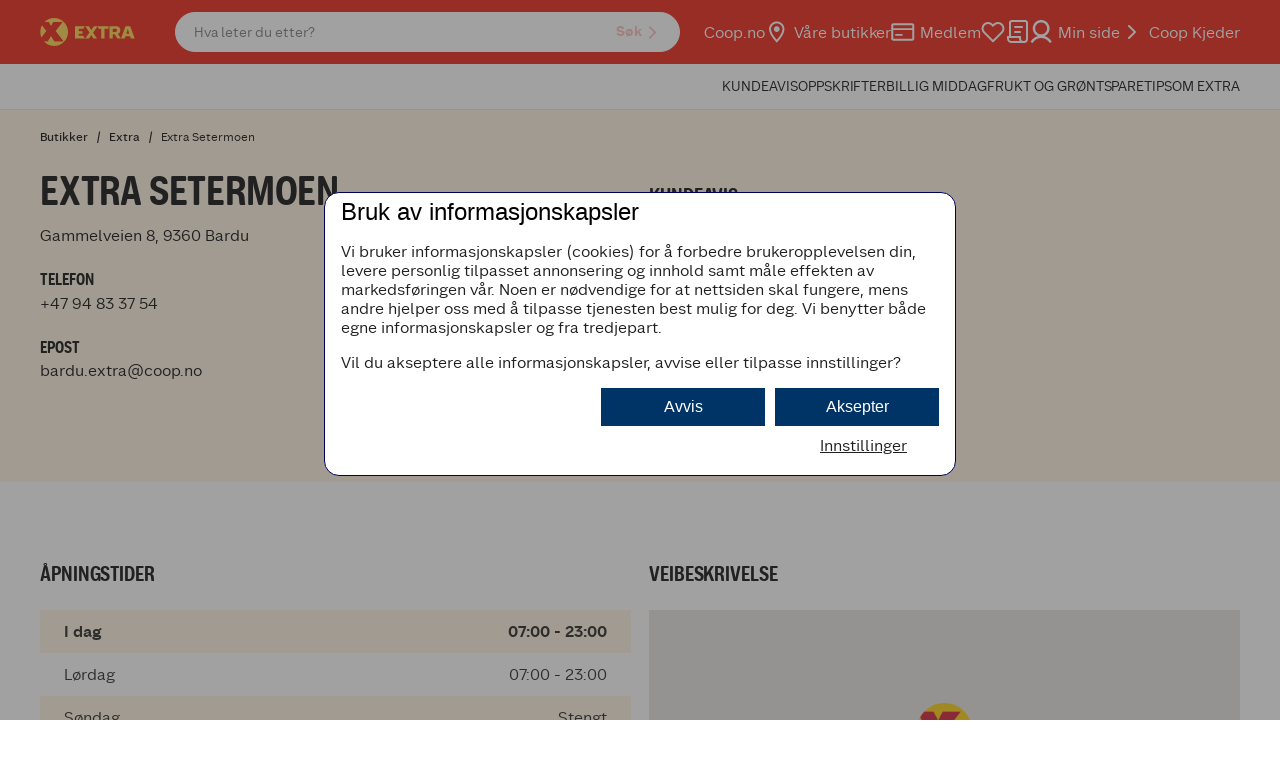

--- FILE ---
content_type: text/html; charset=utf-8
request_url: https://www.coop.no/butikker/extra/extra-setermoen-1986
body_size: 18986
content:
<!DOCTYPE html><html lang="nb-NO"><head><meta name="viewport" content="width=device-width, initial-scale=1"/><link rel="stylesheet" href="/static/globals.7ad86e003b68fe23b74e.css"/><script>(function (w, d, s, l, i) {
  w[l] = w[l] || [];
  w[l].push({ "gtm.start": new Date().getTime(), event: "gtm.js" });
  var f = d.getElementsByTagName(s)[0],
    j = d.createElement(s),
    dl = l != "dataLayer" ? "&l=" + l : "";
  j.async = true;
  j.src = "https://stm.coop.no/tm.js?id=" + i + dl;
  f.parentNode.insertBefore(j, f);
})(window, document, "script", "dataLayer", "GTM-9CF9");

(function () {
  // Duration in milliseconds to wait while the Kameleoon application file is loaded
  var kameleoonLoadingTimeout = 1000;

  function load() {
    // Load the new Kameleoon engine script
    var scriptNode = document.createElement("script");
    scriptNode.src = "//symbyawojm.kameleoon.io/engine.js";
    scriptNode.type = "text/javascript";
    scriptNode.async = true;
    scriptNode.fetchPriority = "high";
    document.head.appendChild(scriptNode);
  }
  load();

  window.kameleoonQueue = window.kameleoonQueue || [];
  window.kameleoonStartLoadTime = new Date().getTime();

  if (
    !document.getElementById("kameleoonLoadingStyleSheet") &&
    !window.kameleoonDisplayPageTimeOut
  ) {
    var kameleoonS = document.getElementsByTagName("script")[0];

    var kameleoonCc =
      "* { visibility: hidden !important; background-image: none !important; }";

    var kameleoonStn = document.createElement("style");
    kameleoonStn.type = "text/css";
    kameleoonStn.id = "kameleoonLoadingStyleSheet";

    if (kameleoonStn.styleSheet) {
      kameleoonStn.styleSheet.cssText = kameleoonCc;
    } else {
      kameleoonStn.appendChild(document.createTextNode(kameleoonCc));
    }

    kameleoonS.parentNode.insertBefore(kameleoonStn, kameleoonS);

    window.kameleoonDisplayPage = function (fromEngine) {
      if (!fromEngine) {
        window.kameleoonTimeout = true;
      }
      if (kameleoonStn.parentNode) {
        kameleoonStn.parentNode.removeChild(kameleoonStn);
      }
    };

    window.kameleoonDisplayPageTimeOut = window.setTimeout(
      window.kameleoonDisplayPage,
      kameleoonLoadingTimeout
    );
  }
})();
</script><meta name="theme-color" content="#000"/><title>Extra Setermoen - Extra</title><meta data-excite="true" property="og:title" content="Extra Setermoen - Extra"/><meta data-excite="true" name="description" content="Extra er dagligvarebutikken som gjør det billig! Enten du handler til hverdag eller helg. Kom innom for en billig og hyggelig handel."/><meta data-excite="true" property="og:description" content="Extra er dagligvarebutikken som gjør det billig! Enten du handler til hverdag eller helg. Kom innom for en billig og hyggelig handel."/><meta data-excite="true" name="robots" content="index,nofollow"/><link rel="canonical" href="https://www.coop.no/butikker/extra/extra-setermoen-1986" data-excite="true"/><link rel="og:url" href="https://www.coop.no/butikker/extra/extra-setermoen-1986" data-excite="true"/><link rel="manifest" href="/webappmanifest" crossorigin="use-credentials"/></head><body><script>document.addEventListener('load',function(e) {  if (e.target instanceof HTMLImageElement){ e.target.style.opacity = '1'}},{ capture: true });</script><noscript aria-hidden="true"><style>img {opacity: 1!important;}</style></noscript><div id="container"><style data-glitz="">.a{min-width:320px}.b{flex-direction:column;-webkit-box-orient:vertical;-webkit-box-direction:normal}.c{min-height:100vh}.d{display:-webkit-box;display:-moz-box;display:-ms-flexbox;display:-webkit-flex;display:flex}.e{margin-bottom:0}.f{margin-top:0}.g{margin-right:0}.h{margin-left:0}.i{padding-bottom:0}.j{padding-top:0}.k{padding-right:0}.l{padding-left:0}</style><div class="a b c d e f g h i j k l"><style data-glitz="">.n{z-index:12}.o{padding-right:18px}.p{padding-left:18px}.q{background-color:#FFFFFF}.r{transform:translateY(-200px)}.s{line-height:30px}.t{top:30px}.u{left:20px}.v{height:30px}.w{position:fixed}.m:focus{transform:translateY(40px)}</style><a href="#maincontent" class="m n o p q r s t u v w">Til hovedinnhold</a><style data-glitz="">.x{top:0}.y{width:100%}.z{z-index:10}.a0{position:-webkit-sticky;position:sticky}.a1{align-items:inherit;-webkit-box-align:inherit}.a2{pointer-events:none}</style><header class="x y z a0 a1 b a2"><style data-glitz="">.a3{border-bottom-color:rgba(0,0,0,0.1)}.a4{border-bottom-style:solid}.a5{border-bottom-width:1px}.a6{color:#000000}.a7{pointer-events:all}</style><div class="a3 a4 a5 b d y a6 q a7"><style data-glitz="">.a8{flex-shrink:1}.a9{flex-grow:1;-webkit-box-flex:1}.aa{flex-basis:64px}.ab{color:#FFFFFF}.ac{background-color:#EB1808}.ae{padding-right:16px}.af{padding-left:16px}@media (min-width: 1176px){.ag{padding-right:40px}.ah{padding-left:40px}}</style><div class="a8 a9 aa d ab ac ae af ag ah"><style data-glitz="">.ai{flex-basis:100%}.aj{flex-shrink:0}.ak{position:relative}.al{justify-content:space-between;-webkit-box-pack:justify}.am{align-items:center;-webkit-box-align:center}@media (min-width: 1176px){.an{max-width:1360px}.ao{margin-right:auto}.ap{margin-left:auto}}</style><div class="ai aj a9 ak al am d y an ao ap"><style data-glitz="">.aq{height:100%}.au{color:inherit}.ar:visited{color:inherit}.as:hover{color:inherit}.at:hover{text-decoration:underline}.av:focus-visible:focus-within{outline-color:#FFFFFF}.aw:focus-visible{outline-offset:1px}.ax:focus-visible{outline-style:solid}.ay:focus-visible{outline-width:3px}.az:focus-visible{overflow:visible}.b0:focus-visible{z-index:2}</style><a aria-label="Naviger til startsiden" class="am d aq ar as at au av aw ax ay az b0" data-spa-link="true" href="/extra"><style data-glitz="">.b1{display:block}</style><style data-glitz="">.b2{width:95px}</style><svg class="b1 au b2" xmlns="http://www.w3.org/2000/svg" shape-rendering="geometricPrecision" viewBox="0 0 506 148" fill="currentColor"><style data-glitz="">.b3{fill:#FFD241}</style><path d="M75.377 147.63a73.715 73.715 0 1 1 0-147.43 73.71 73.71 0 0 1 0 147.42zm-55.37-25.07h21.33l13.48-22.93a71.41 71.41 0 0 0 2.53-5c.56-1.27.98-2.41 1.24-3.43.22.97.6 2.04 1.13 3.22a66.66 66.66 0 0 0 2.8 5.21l13.32 22.93h48.35L82.407 68.7l36.84-47.25h-48.23l-8.67 16.5-.48.9a53.3 53.3 0 0 0-3.29 7.46 34.8 34.8 0 0 0-1.4-3.69 127.6 127.6 0 0 0-2.21-4.66l-8.9-16.51h-22.45a73.98 73.98 0 0 0-12.65 16.6l23.78 30.65-26.91 34.8a73.76 73.76 0 0 0 12.16 19.05z" class="b3"></path><style data-glitz="">.b4{fill:#EB1808}</style><path d="M119.237 21.44h-48.21l-8.67 16.5-.48.9a53.3 53.3 0 0 0-3.29 7.46c-.37-1.19-.84-2.42-1.4-3.69-.56-1.26-1.3-2.82-2.21-4.66l-8.9-16.51h-22.46a73.97 73.97 0 0 0-12.65 16.61l23.78 30.65-26.91 34.8a73.76 73.76 0 0 0 12.16 19.05h21.34l13.48-22.93a71.4 71.4 0 0 0 2.53-5c.56-1.27.98-2.41 1.24-3.43.22.97.6 2.04 1.13 3.22a66.67 66.67 0 0 0 2.8 5.21l13.32 22.93h48.35L82.407 68.7z" class="b4"></path><path d="m282.517 77.69 20.84 30.42h-19.27l-11.2-18.17-11.49 18.16h-20.02l22.5-31.79-21.77-31.07-1.48-2.1h19.27l13.6 20.92 13.99-20.92h20.02l-1.16 1.6z" class="b3"></path><path d="M314.118 57.48h12.1v50.63h17.39V57.48h21.16V43.12h-60.64a45.92 45.92 0 0 1 9.99 14.36m-83.72 36.65a45.9 45.9 0 0 0 9.82 13.98h-53.24V43.12h52.52a45.94 45.94 0 0 0-9.42 13.98h-23.74v12.85h20.3a45.9 45.9 0 0 0 .31 12.85h-20.61v11.33h24.05m249.78-50.99h-24.38l-24.2 64.97h19.76l3.87-11.69h24.94l3.77 11.69h20.41zm-20.6 40.05 8.12-24.55h.38l7.84 24.55zm-31.38-18.73c0-13.22-9.07-21.34-25.68-21.34h-32.81l-.01 65h17.37V86.55h11.4l13.52 21.54h18.88l-15.8-23.81c8.6-3.59 13.13-10.95 13.13-19.82m-27.19 9.25h-13.94V56.34h13.94c6.04 0 9.44 3.21 9.44 8.31 0 5.47-3.4 9.06-9.44 9.06" class="b3"></path></svg></a><style data-glitz="">.b5{max-width:580px}.b6{margin-left:40px}</style><div class="b5 b6 y d"><style data-glitz="">.b7{clip-path:inset(50%);-webkit-clip-path:inset(50%)}.b8{clip:rect(0 0 0 0)}.b9{height:1px}.ba{width:1px}.bb{overflow:hidden}.bc{position:absolute}.bd{white-space:nowrap}</style><span aria-live="polite" class="b7 b8 b9 ba i j k l e f g h bb bc bd"></span><style data-glitz="">.be{z-index:11}@media (min-width: 1176px){.bf{align-items:center;-webkit-box-align:center}}</style><form id="quick-search-form" action="/search" class="b5 ak y be d bf"><style data-glitz="">.bg{transition-duration:100ms}.bh{transition-timing-function:ease-in-out}.bi{transition-property:border-color;-webkit-transition-property:border-color;-moz-transition-property:border-color}</style><div role="combobox" aria-haspopup="listbox" aria-owns="suggestions" aria-expanded="false" class="bg bh bi y am al d"><style data-glitz="">.bj{background-color:inherit}.bp{border-bottom-style:none}.bq{border-top-style:none}.br{border-right-style:none}.bs{border-left-style:none}.bk:focus{outline-style:none}.bl:focus{border-bottom-style:none}.bm:focus{border-top-style:none}.bn:focus{border-right-style:none}.bo:focus{border-left-style:none}</style><div class="bj y bk bl bm bn bo bp bq br bs am al d"><style data-glitz="">.bw{transition-timing-function:ease-out}.bx{transition-duration:200ms}.by{transition-property:background, color, box-shadow;-webkit-transition-property:background, color, box-shadow;-moz-transition-property:background, color, box-shadow}.bz{max-height:40px}.c0{font-size:14px}.c1{padding-bottom:2px}.c2{padding-top:2px}.c3{line-height:12px}.c4{border-bottom-color:#FFFFFF}.c5{border-top-style:solid}.c6{border-top-color:#FFFFFF}.c7{border-top-width:1px}.c8{border-right-style:solid}.c9{border-right-color:#FFFFFF}.ca{border-right-width:1px}.cb{border-left-style:solid}.cc{border-left-color:#FFFFFF}.cd{border-left-width:1px}.ce{border-radius:28px}.cf{gap:18px}.bt:focus-visible:focus-within{outline-color:#93061E}.bu::placeholder{opacity:10.5}.bv::placeholder{color:#FFFFFF}</style><div class="y bt aw ax ay az b0 bu bv bw bx by bz c0 c1 c2 ae af c3 a4 c4 a5 c5 c6 c7 c8 c9 ca cb cc cd a6 q bb ce cf am d"><style data-glitz="">.cg{flex-basis:auto}.ch{background-color:transparent}.ci{appearance:none;-webkit-appearance:none;-moz-appearance:none;-ms-appearance:none}</style><input type="text" role="searchbox" aria-label="Søk" aria-autocomplete="list" aria-controls="suggestions" name="q" placeholder="Hva leter du etter?" autoComplete="off" class="cg aj a9 bt aw ax ay az b0 bk ch au bp bq br bs i j ci" value=""/><style data-glitz="">.cj{font-size:inherit}.ck{color:#EB1808}.cm{border-bottom-width:0}.cn{border-top-width:0}.co{border-right-width:0}.cp{border-left-width:0}.cq{border-bottom-color:transparent}.cr{border-top-color:transparent}.cs{border-right-color:transparent}.ct{border-left-color:transparent}.cu{border-radius:100vh}.cv{font-weight:600}.cw{letter-spacing:0.03em}.cx{justify-content:center;-webkit-box-pack:center}.cy{display:-webkit-inline-box;display:-moz-inline-box;display:-ms-inline-flexbox;display:-webkit-inline-flex;display:inline-flex}.cz{width:-webkit-fit-content;width:-moz-fit-content;width:fit-content}.d5{opacity:.3}.d6{padding-bottom:7px}.d7{padding-top:7px}.d8{padding-left:15px}.d9{line-height:22px}.da{transition-property:color, background, opacity, border-color;-webkit-transition-property:color, background, opacity, border-color;-moz-transition-property:color, background, opacity, border-color}.db{user-select:none;-webkit-user-select:none;-ms-user-select:none}.dc{font-variant:inherit}.dd{font-style:inherit}@media (hover: hover) and (pointer: fine){.cl:hover{background-color:transparent}.d0:hover{border-bottom-color:transparent}.d1:hover{border-top-color:transparent}.d2:hover{border-right-color:transparent}.d3:hover{border-left-color:transparent}.d4:hover{color:inherit}}</style><button type="submit" disabled="" class="cj ck k cl cm cn co cp cq a4 cr c5 cs c8 ct cb cu cv cw am cx cy cz d0 d1 d2 d3 d4 d5 ch d6 d7 d8 d9 bw bx da bt aw ax ay az b0 db dc dd"><span>Søk</span><style data-glitz="">.de{width:1.5em}.df{height:1.5em}</style><svg xmlns="http://www.w3.org/2000/svg" fill="none" stroke="currentColor" stroke-linecap="round" stroke-linejoin="round" stroke-width="2" viewBox="0 0 24 24" aria-hidden="true" class="de df b1"><path d="M9 18l6-6-6-6"></path></svg></button></div></div></div></form></div><style data-glitz="">.dg{gap:24px}.dh{padding-left:24px}.di{flex-grow:0;-webkit-box-flex:0}</style><div class="dg dh aj di cg am d"><style data-glitz="">.dj{padding-bottom:12px}.dk{padding-top:12px}</style><div class="dj dk db b am cx d"><style data-glitz="">.dm{text-decoration:none}.dl:hover{text-decoration:none}</style><a title="Coop.no" class="am d ar as dl dm au av aw ax ay az b0" data-spa-link="true" href="/">Coop.no</a></div><div class="dj dk db b am cx d"><a title="Våre butikker" class="am d ar as dl dm au av aw ax ay az b0" data-spa-link="true" href="/butikker"><style data-glitz="">.dn{margin-right:5px}</style><svg aria-hidden="true" height="24" width="24" class="df de dn"></svg>Våre butikker</a></div><div class="dj dk db b am cx d"><a title="Medlem" class="am d ar as dl dm au av aw ax ay az b0" data-spa-link="true" href="/medlem"><svg aria-hidden="true" height="24" width="24" class="df de dn"></svg>Medlem</a></div><div class="dj dk db b am cx d"><a aria-label="Logg inn for å se kokeboken" class="am d ar as dl dm au av aw ax ay az b0" data-spa-link="true" href="/min-side/min-kokebok"><style data-glitz="">.do{height:24px}.dp{width:24px}</style><div class="do dp ak"><div class="bc"><style data-glitz="">.dq{opacity:0}.dr{fill:currentcolor}.ds{transition-property:opacity;-webkit-transition-property:opacity;-moz-transition-property:opacity}</style><svg xmlns="http://www.w3.org/2000/svg" width="24" height="25" fill="none" class="dq dr bw bx ds de df b1"><path d="M20.84 4.842a5.5 5.5 0 00-7.78 0L12 5.902l-1.06-1.06a5.501 5.501 0 10-7.78 7.78l1.06 1.06 7.78 7.78 7.78-7.78 1.06-1.06a5.5 5.5 0 000-7.78z" fill="currentColor"></path></svg> <style data-glitz="">.dt{color:currentcolor}</style><svg xmlns="http://www.w3.org/2000/svg" width="24" height="24" fill="none" class="dt x bc de df b1"><path d="M20.84 4.61a5.5 5.5 0 00-7.78 0L12 5.67l-1.06-1.06a5.501 5.501 0 00-7.78 7.78l1.06 1.06L12 21.23l7.78-7.78 1.06-1.06a5.5 5.5 0 000-7.78z" stroke="currentColor" stroke-width="2" stroke-linecap="round" stroke-linejoin="round"></path></svg></div></div></a></div><style data-glitz="">.dv{border-radius:0}.dw{font-size:16px}@media (hover: hover) and (pointer: fine){.du:hover{background-color:inherit}}</style><button aria-label="Handleliste" aria-expanded="false" type="button" class="dj dk db b am cx d k l cm cn co cp du cq a4 cr c5 cs c8 ct cb dv cv cw cz d0 d1 d2 d3 d4 au ch dw d9 bw bx da av aw ax ay az b0 dc dd"><svg xmlns="http://www.w3.org/2000/svg" width="24" height="24" fill="none" class="de df b1"><path d="M9 7a1 1 0 011-1h7a1 1 0 110 2h-7a1 1 0 01-1-1zM9 12a1 1 0 011-1h5a1 1 0 110 2h-5a1 1 0 01-1-1z" fill="currentcolor"></path><path fill-rule="evenodd" clip-rule="evenodd" d="M23 3v16a4 4 0 01-4 4H6.5A4.5 4.5 0 012 18.5V16h2V3a3 3 0 013-3h13a3 3 0 013 3zM6 16V3a1 1 0 011-1h13a1 1 0 011 1v15.5a2.5 2.5 0 01-5 0V16H6zm-2 2h10v.5c0 .925.28 1.785.758 2.5H6.5A2.5 2.5 0 014 18.5V18z" fill="currentcolor"></path></svg></button><div class="dj dk db b am cx d"><a title="Min side" class="am d ar as dl dm au av aw ax ay az b0" data-spa-link="true" href="/min-side"><svg aria-hidden="true" height="24" width="24" class="df de dn"></svg>Min side</a></div><div class="dj dk db b am cx d"><style data-glitz="">.dx{background-color:transparent;background-color:initial}.dy{font-weight:inherit}</style><button class="am d dx au db i j k l bp bq br bs dy dc dd av aw ax ay az b0"><svg xmlns="http://www.w3.org/2000/svg" fill="none" stroke="currentColor" stroke-linecap="round" stroke-linejoin="round" stroke-width="2" viewBox="0 0 24 24" class="dn de df b1"><path d="M9 18l6-6-6-6"></path></svg> <!-- -->Coop Kjeder</button><div></div></div></div></div></div><div class="cq"><style data-glitz="">.dz{height:45px}</style><div class="y dz ae af ag ah"><style data-glitz="">.e0{margin-right:auto}.e1{margin-left:auto}.e2{flex-direction:row;-webkit-box-orient:horizontal;-webkit-box-direction:normal}</style><nav class="e0 e1 c0 aq al e2 d y an ao ap"><div></div><style data-glitz="">.e3{gap:16px}.e4{list-style:none}</style><ul class="e3 d e4 i j k l e f g h"><li class="dj dk db b am cx d"><a title="KUNDEAVIS" class="am d ar as dl dm au bt aw ax ay az b0" data-spa-link="true" href="/extra/tilbud">KUNDEAVIS</a></li><li class="dj dk db b am cx d"><a title="OPPSKRIFTER" class="am d ar as dl dm au bt aw ax ay az b0" data-spa-link="true" href="/extra/extra-gode-oppskrifter">OPPSKRIFTER</a></li><li class="dj dk db b am cx d"><a title="BILLIG MIDDAG" class="am d ar as dl dm au bt aw ax ay az b0" data-spa-link="true" href="/extra/tema/billig-middag">BILLIG MIDDAG</a></li><li class="dj dk db b am cx d"><a title="FRUKT OG GRØNT" class="am d ar as dl dm au bt aw ax ay az b0" data-spa-link="true" href="/extra/tema/fruktoggront">FRUKT OG GRØNT</a></li><li class="dj dk db b am cx d"><a title="SPARETIPS" class="am d ar as dl dm au bt aw ax ay az b0" data-spa-link="true" href="/extra/tema/sparetips">SPARETIPS</a></li><li class="dj dk db b am cx d"><a title="OM EXTRA" class="am d ar as dl dm au bt aw ax ay az b0" data-spa-link="true" href="/extra/om-extra">OM EXTRA</a></li></ul></nav></div></div></div></header><!--$--><!--/$--><main id="maincontent" tabindex="-1" class="a9 aq"><!--$--><!--/$--><style data-glitz="">.e5{padding-bottom:28px}.e6{background-color:#FFF3E1}</style><div class="e5 e6"><style data-glitz="">.e7{padding-bottom:16px}.e8{padding-top:16px}@media (max-width: 1175px){.e9{line-height:normal}}</style><div class="e7 e8 e9 ae af ag ah y an ao ap"><style data-glitz="">.ea{min-height:24px}@media (max-width: 1175px){.eb{min-height:22px}}</style><nav aria-label="Breadcrumb" class="ea eb"><style data-glitz="">.eh{word-break:break-all}.ei{font-weight:500}.ej{font-size:12px}.ec:last-child:after{content:normal}.ed:last-child{font-weight:normal}.ee:after{margin-right:8px}.ef:after{margin-left:8px}.eg:after{content:"/"}</style><span class="ec ed ee ef eg eh ei a6 ej"><style data-glitz="">.ek{word-break:break-word}</style><a class="ek dm ar as at au bt aw ax ay az b0" data-spa-link="true" href="/butikker">Butikker</a></span><span class="ec ed ee ef eg eh ei a6 ej"><a class="ek dm ar as at au bt aw ax ay az b0" data-spa-link="true" href="/butikker?coop_chain=Extra">Extra</a></span><span class="ec ed ee ef eg eh ei a6 ej"><a aria-current="page" class="ek dm ar as at au bt aw ax ay az b0" data-spa-link="true" href="/butikker/extra/extra-setermoen-1986">Extra Setermoen</a></span></nav></div><div class="y an ao ap ae af ag ah"><style data-glitz="">.eo{margin-bottom:18px}@media (min-width: 1176px){.el{column-gap:18px}.em{grid-template-columns:1fr 1fr;-ms-grid-columns:1fr 1fr}.en{display:-ms-grid;display:grid}}</style><div class="el em en eo"><div><style data-glitz="">.ep{margin-bottom:12px}.eq{font-size:28px}.es{text-transform:uppercase}.et{font-family:Extra Round}@media (min-width: 1176px){.er{font-size:40px}}</style><h1 class="ep eq er a6 es et ei">Extra Setermoen</h1><style data-glitz="">.eu{color:initial}.ev{margin-bottom:24px}</style><div class="dw eu ev">Gammelveien 8, 9360 Bardu</div><div class="el em en eo"><style data-glitz="">@media (max-width: 1175px){.ew{margin-bottom:18px}}</style><div class="ew"><div class="dw eu ev"><style data-glitz="">.ex{margin-bottom:.35em}@media (min-width: 1176px){.ey{font-size:16px}}</style><h2 class="ex c0 ey a6 es et ei">Telefon</h2><style data-glitz="">.ez{min-height:19.2px}.f0{margin-bottom:0!important}@media (min-width: 1176px){.f1{margin-bottom:28px}}</style><p class="ez a6 f0 c0 ey f1"><a class="ar as dl dm au bt aw ax ay az b0" href="tel:+4794833754">+47 94 83 37 54</a></p></div><div class="dw eu ev"><h2 class="ex c0 ey a6 es et ei">Epost</h2><p class="ez a6 f0 c0 ey f1"><a class="ar as dl dm au bt aw ax ay az b0" href="mailto:bardu.extra@coop.no">bardu.extra@coop.no</a></p></div></div><div class="ew"><div class="dw eu ev"><h2 class="ex c0 ey a6 es et ei">Samvirkelagtilhørighet</h2><p class="ez a6 f0 c0 ey f1"><span>COOP NORD SA</span></p></div><div class="dw eu ev"><h2 class="ex c0 ey a6 es et ei">Organisasjonsnummer</h2><p class="ez a6 f0 c0 ey f1"><span>938497257</span></p></div></div></div></div><div><div class="eo"><style data-glitz="">@media (min-width: 1176px){.f2{padding-top:18px}.f3{font-size:20px}}</style><h2 class="f2 ep dw f3 a6 es et ei">Kundeavis</h2><style data-glitz="">.f4{border-bottom-color:#EB1808}.f5{border-bottom-width:2px}.f6{border-top-color:#EB1808}.f7{border-top-width:2px}.f8{border-right-color:#EB1808}.f9{border-right-width:2px}.fa{border-left-color:#EB1808}.fb{border-left-width:2px}.fi{padding-right:15px}@media (hover: hover) and (pointer: fine){.fc:hover{border-bottom-color:#93061E}.fd:hover{border-top-color:#93061E}.fe:hover{border-right-color:#93061E}.ff:hover{border-left-color:#93061E}.fg:hover{background-color:#93061E}.fh:hover{color:#FFFFFF}}</style><a target="_blank" class="f4 a4 f5 f6 c5 f7 f8 c8 f9 fa cb fb cu cv cw am cx cy cz fc fd fe ff fg fh ab ac dw d6 d7 fi d8 d9 bw bx da bt aw ax ay az b0 as dl dm" href="https://kundeavis.coop.no/aviser/?id=1986">Se kundeavis</a></div><div class="eo"><h2 class="f2 ep dw f3 a6 es et ei">Tjenester i butikk</h2><style data-glitz="">.fj{gap:12px}.fk{max-width:336px}.fl{flex-wrap:wrap;-webkit-box-lines:multiple}</style><ul class="fj fk fl d l e4"><style data-glitz="">.fm{min-width:90px}.fn{max-width:90px}</style><li class="fm fn"><span class="am b d"><svg xmlns="http://www.w3.org/2000/svg" viewBox="0 0 83.1 83.1" aria-hidden="true" class="de df b1"><circle fill="#FBD901" cx="41.5" cy="41.5" r="41.5"></circle><path fill="#CD1719" d="M41.5 80.6c-21.5 0-39-17.5-39-39.1 0-21.5 17.5-39 39-39s39.1 17.5 39.1 39c0 21.6-17.5 39.1-39.1 39.1zm0-77.6C20.3 3 3 20.3 3 41.5S20.3 80 41.5 80 80 62.7 80 41.5 62.8 3 41.5 3z"></path><path fill="#cd1719" d="M27.3 36.8l-1.9.5v.2l.6.4v1.9c-.2-.3-.6-.4-1.1-.4-1.5 0-2.7 1.1-2.7 3.1 0 1.6.8 2.6 2.1 2.6.7 0 1.3-.4 1.7-1v1h.3l1.9-.4v-.3h-.3c-.4 0-.4-.1-.4-.5v-7.1zm3.2 0l-1.9.5v.2l.6.3v6.4c0 .4-.2.5-.7.5v.3h2.8v-.3c-.5-.1-.7-.1-.7-.5h.1v-7.4zm22.7 0l-1.9.5v.2l.6.3h.1v6.4c0 .4-.2.5-.7.5v.3h2.8v-.3c-.5-.1-.7-.1-.7-.5v-7.4zm.2 5.2l2.2 3h1.6v-.2l-2.5-3.3 1.4-1.3c.3-.3.5-.3.9-.4v-.3h-2.3v.3c.5.1.7.1.7.3 0 .1-.1.2-.3.4zM7.7 37.6v.4c.7.1.9.2.9.8L7.9 44c-.1.5-.3.6-.9.6v.4h2.5v-.4c-.8-.1-1-.2-1-.7v-.3l.5-4.3 2.1 5.6h.5l2-5.6.7 4.3v.3c0 .5-.3.6-1 .7v.4h3.4v-.4c-.6 0-.8-.1-.9-.6l-.7-5.2c0-.6.2-.8.9-.8v-.4h-2.3c-.1.2-.1.4-.2.6l-1.6 4.6-1.7-4.6c-.1-.2-.2-.4-.2-.6zm57.9 1.6l-1.9.6v.2l.6.4h.3v5.9c0 .4-.2.5-.7.5v.3h3v-.3c-.7-.1-.9-.1-.9-.5v-1.6c.2.2.6.3 1 .3 1.6 0 2.8-1.1 2.8-3.2 0-1.7-.8-2.6-2.1-2.6-.9 0-1.5.5-1.8 1v-1zm-45.9.1c-1.4 0-2.6 1.2-2.6 3 0 1.6 1 2.7 2.5 2.7 1.2 0 1.9-.8 2.2-1.8l-.2-.1c-.4.6-.9.9-1.6.9-1 0-1.7-.8-1.7-2.3h3.4v-.2c0-1.3-.8-2.2-2-2.2zm14.7 0c-1.4 0-2.6 1.2-2.6 3 0 1.6 1 2.7 2.5 2.7 1.2 0 1.9-.8 2.2-1.8l-.2-.1c-.4.6-.9.9-1.6.9-1 0-1.7-.8-1.7-2.3h3.4v-.2c0-1.3-.7-2.2-2-2.2zm4.3 0l-1.9.6v.2l.6.4v3.7c0 .4-.2.5-.7.5v.3h2.7v-.4c-.5-.1-.6-.1-.6-.5v-3.5c.3-.2.7-.4 1.1-.4.6 0 .8.3.8.9v3.1c0 .4-.1.5-.6.5v.3h2.7v-.4c-.5-.1-.6-.1-.6-.5v-3.5c.3-.2.7-.4 1.1-.4.6 0 .8.3.8.9h.1v3.1c0 .4-.1.5-.6.5v.3h2.7v-.3c-.5-.1-.7-.1-.7-.5V41c0-1.1-.4-1.7-1.4-1.7-.9 0-1.5.5-1.9 1.1-.2-.8-.6-1.1-1.4-1.1-.9 0-1.5.4-1.9 1v-1zm10 0c-1.2 0-2 .7-2 1.7s.6 1.4 1.7 1.8c.8.3 1.2.5 1.2 1.1 0 .5-.4.8-1 .8-.8 0-1.4-.7-1.6-1.6h-.4l.1 1.4c.5.4 1.1.6 1.8.6 1.3 0 2.1-.7 2.1-1.8s-.7-1.5-1.8-1.9c-.8-.3-1.1-.5-1.1-1s.4-.8.9-.8c.8 0 1.2.6 1.4 1.4h.4v-1.2c-.4-.3-1-.5-1.7-.5zm13.6 0l-1.9.4v.3h.2c.4.1.5.3.5.6v3.2c-.4.2-.7.4-1.1.4-.6 0-.8-.4-.8-1v-2.6l.1-1.2h-.2l-1.9.4v.3h.2c.4.1.5.3.5.6v2.7c0 1.2.6 1.7 1.5 1.7.8 0 1.4-.5 1.8-1v1h.3l1.9-.4v-.3h-.3c-.4 0-.4-.1-.4-.5h-.2v-4.6zm9.6 0l-1.9.6v.2l.7.3h.2v6c0 .4-.2.5-.7.5v.3h3v-.3c-.7-.1-.9-.1-.9-.5v-1.6c.2.2.6.3 1 .3 1.6 0 2.8-1.1 2.8-3.2 0-1.7-.8-2.6-2.1-2.6-.9 0-1.5.5-1.8 1v-1zm-52.4.3c.6 0 .9.7.9 1.7h-2.1c0-.9.4-1.6 1.2-1.7zm14.7 0c.6 0 .9.7.9 1.7H33c.1-.9.5-1.6 1.2-1.7zm-9.1.1c.7 0 1 .5 1 1.3v2.8c-.2.2-.5.3-.9.3-1 0-1.5-.9-1.5-2.2 0-1.3.5-2.1 1.4-2.2zm41.6.5c1 0 1.5.9 1.5 2.2 0 1.3-.6 2.3-1.4 2.3-.7 0-1-.4-1-1.2v-2.9c.2-.3.6-.4.9-.4zm6.3 0c1 0 1.5.9 1.5 2.2 0 1.3-.5 2.3-1.4 2.3-.7 0-1-.4-1-1.2v-2.9c.2-.3.6-.4.9-.4z"></path><path fill="#002856" d="M18.7 58.2l-3.9 3.1 1.9 2.3.4-.3-1.4-1.8 3.4-2.8zm46.5.5c-.7 0-1.4.2-2 .9-.9 1.1-.9 2.6.3 3.6s2.7.8 3.7-.3c.5-.6.7-1.3.6-2l-1.4-1.2-1.5 1.8.4.4 1.1-1.3.8.7c0 .4-.1.9-.5 1.4-.7.8-1.9.9-2.8.1-.9-.8-1-2-.3-2.8.4-.5 1-.7 1.5-.7zm-43.153 3.94c-.787-.064-1.584.272-2.147.96-.5.7-.7 1.4-.6 2.1l-.6.2.4.3.3-.1c.1.4.4.7.9 1 1.1.9 2.6.7 3.5-.4.5-.6.7-1.4.6-2.1l.5-.2-.4-.3-.3.1c-.2-.3-.4-.7-.8-1a2.447 2.447 0 00-1.353-.56zm38.254.26l-2.6 2 3 3.9 2.5-2-.3-.4-2.1 1.6-1-1.4 2-1.6-.3-.4-2 1.6-1-1.3 2.1-1.6zm-38.34.282c.35.02.702.155 1.04.418.3.2.5.5.6.8l-3.8 1.1c0-.5.2-1 .5-1.5.5-.563 1.078-.852 1.66-.818zm1.74 1.62c.1.5-.1 1-.5 1.5-.7.9-1.8 1.097-2.7.397-.3-.2-.5-.5-.6-.8zm3.2 1.098l-2.2 4.4.6.3 1.8-3.5.8 4.8.5.3 2.2-4.4-.6-.3-1.7 3.5-.8-4.8zm28.748.504c-.454-.042-.924.07-1.45.295-.9.4-1.297 1.3-.897 2 .8 1.6 3.1-.3 3.7.8.1.3.1.9-.7 1.3-.6.3-1.2.3-1.7.1l-.1.6c.6.2 1.3.2 2-.2 1.2-.6 1.3-1.5 1-2.1-.9-1.7-3.2.2-3.7-.8-.2-.5.1-.9.6-1.2.5-.2 1.1-.3 1.6-.1l.1-.6c-.15-.05-.3-.082-.452-.096zM32.8 68.6l-1.2 4.8.6.1.9-3.8 1.9 4.5.6.2 1.2-4.8-.6-.1-.9 3.8-1.9-4.5zm13.5.9l-2 .3.8 4.9.6-.1-.3-1.9 1-.2 1.6 1.7.7-.1-1.6-1.8c.6-.1 1.1-.7 1-1.6-.2-.9-.9-1.3-1.8-1.2zm-7.3.2l-.2 5 3.3.2v-.6l-2.6-.1.1-1.7 2.6.1V72l-2.6-.1.1-1.6 2.6.1v-.6zm7.81.298c.37.07.615.353.69.803.1.5-.3 1-.8 1.1l-1.3.2-.3-1.9 1.3-.2c.15-.025.287-.025.41-.002zM39.6 7.4c-.9.1-1.6.7-1.6 1.5.1 1.8 3 .9 3.1 2.2 0 .4-.2.9-1.1.9-.7.1-1.3-.3-1.6-.6l-.3.5c.4.4 1.1.7 1.9.6 1.4 0 1.8-.8 1.8-1.5-.1-1.9-3-1.1-3.1-2.2 0-.4.4-.8 1-.8s1.1.1 1.4.5l.3-.5c-.4-.4-1-.6-1.8-.6zm-5.64.957a2.244 2.244 0 00-.36.043l-1.9.5 1.2 4.8.6-.2-.5-1.9 1.3-.3c1-.2 1.4-1 1.2-1.8-.175-.7-.732-1.17-1.54-1.143zm15.964.245c-.96.098-1.823.773-2.123 1.898-.4 1.5.4 2.8 1.7 3.1.8.2 1.5.1 2.1-.3l.5-1.7-2.2-.6-.1.5 1.6.5-.3 1c-.3.2-.8.4-1.4.2-1-.3-1.6-1.4-1.3-2.5.3-1.1 1.4-1.7 2.4-1.4.6.1 1 .5 1.2 1l.5-.2c-.3-.6-.8-1.2-1.6-1.4-.325-.1-.656-.13-.976-.098zm-15.797.294c.398.066.698.33.773.704.2.5-.1 1-.7 1.1l-1.3.3-.5-1.8 1.3-.3c.15-.025.294-.025.427-.004zM27.38 10.61c-.324.02-.655.115-.98.29-1.4.7-1.8 2.1-1.1 3.4.7 1.3 2 1.9 3.4 1.2 1.3-.7 1.8-2.1 1.1-3.4-.524-.975-1.444-1.556-2.42-1.49zm29.538.583c-.975-.093-1.893.432-2.418 1.407-.7 1.3-.3 2.8.9 3.4 1.3.7 2.7.1 3.4-1.1.7-1.2.4-2.7-.9-3.4a2.608 2.608 0 00-.982-.307zm-29.477.012c.728-.023 1.384.445 1.76 1.195.5 1 .2 2.1-.7 2.6-1 .5-2 0-2.5-1-.6-1-.3-2.1.7-2.6.25-.125.5-.187.74-.195zm29.517.584c.244.016.492.085.742.21.9.6 1.2 1.7.6 2.7-.5 1-1.6 1.4-2.6.9-1-.6-1.2-1.7-.6-2.7.45-.75 1.126-1.162 1.857-1.11zm-36.004 2.95a2.46 2.46 0 00-1.353.56c-1.1 1-1.1 2.5-.2 3.6.9 1.1 2.4 1.3 3.5.4 1.1-1 1.1-2.5.2-3.6-.563-.688-1.36-1.024-2.147-.96zm41.746.06l-3.3 3.7 1.2 1.1c1.2 1.1 2.7 1 3.6-.1 1-1.1.9-2.6-.2-3.6zm-41.636.48c.604-.032 1.198.257 1.635.82.7.9.7 2-.1 2.7-.9.7-2 .5-2.7-.4-.8-.9-.8-2 .1-2.7.338-.263.702-.4 1.064-.42zm41.836.32l.8.7c.9.8.8 1.9.1 2.7-.7.8-1.8 1-2.7.2l-.8-.7zm-46.4 4.1c-.7 0-1.4.2-1.9.9-.9 1.2-.7 2.7.5 3.6 1.2.9 2.7.6 3.6-.5.6-.7.6-1.4.4-2.1l-.6.2c.2.5.1 1-.2 1.5-.7.9-1.9 1-2.8.3-1-.7-1.2-1.8-.5-2.7.3-.4.9-.6 1.4-.6zM68 20l-4 3 2 2.6.5-.3-1.6-2.1 1.4-1 1.5 2.1.4-.3-1.5-2.1 1.3-1 1.5 2.1.4-.4z"></path></svg><style data-glitz="">.fo{padding-top:4px}.fp{font-size:13px}</style><span class="fo fp">Medlemskupp</span></span></li><li class="fm fn"><span class="am b d"><svg xmlns="http://www.w3.org/2000/svg" viewBox="0 0 45 45" aria-hidden="true" class="de df b1"><path fill="#ff7337" d="M13.364 22.504H31.61L9.368 44.477z"></path><path fill="#ff7ea9" d="M29.033 16.07c-2.47-2.452-4.49-4.5-4.49-4.548 0-.05 2.463-2.536 5.474-5.524L35.492.564l-.036.27c-.084.642-1.95 19.546-1.932 19.564.01.012.07-.007.13-.04.203-.112 10.85-10.727 10.85-10.817 0-.048-1.98-2.06-4.4-4.472L35.7.684l4.43 4.383c2.437 2.41 4.43 4.424 4.43 4.474 0 .08-10.93 10.99-11.008 10.99-.017 0-2.05-2.007-4.52-4.46z"></path><path fill="#00c1ff" d="M24.532 33.505l9.154-9.017 11.137 10.97z"></path><path fill="#ffc000" d="M.213 35.46l13.15-12.956-3.996 21.973z"></path><path fill="#96d94e" d="M.213 9.548L31.61 22.504H13.365z"></path><path fill="#ef2500" d="M33.53 20.094c.02-.174.464-4.618.987-9.878.524-5.26.972-9.58.996-9.605.057-.056 8.99 8.817 8.99 8.93 0 .108-10.826 10.87-10.934 10.87-.057 0-.067-.085-.04-.316z"></path><path fill="#0058fe" d="M24.532 33.505l20.29 1.954-9.153 9.017z"></path><path fill="#00a332" d="M.213 9.548L9.367.588 31.61 22.503z"></path></svg><span class="fo fp">Norsk Tipping</span></span></li><li class="fm fn"><span class="am b d"><svg viewBox="0 0 45 45" xmlns="http://www.w3.org/2000/svg" aria-hidden="true" class="de df b1"><path d="M20.8 21.6c.453-5.73 5.23-10.2 11.1-10.2S42.5 15.9 43 21.6h1.79C44.322 9.7 34.59.3 22.59.3 10.69.3.89 9.78.39 21.6z" fill="#c1c1c1"></path><path d="M42.9 23.4c-.453 5.73-5.23 10.2-11.1 10.2-5.84 0-10.6-4.5-11.1-10.2H.2c.467 11.9 10.2 21.3 22.2 21.3 11.9 0 21.7-9.48 22.2-21.3z" fill="#e32d22"></path></svg><span class="fo fp">Posten</span></span></li><li class="fm fn"><span class="am b d"><svg viewBox="0 0 45 45" xmlns="http://www.w3.org/2000/svg" aria-hidden="true" class="de df b1"><path d="M21.9 4.98l-7.83.232-.018 2.09 4.75.372-.042 4.7-.019-.002-4.75.292v2.09l7.81.356c.75-.276 4.29-1.69 6.35-3.55l.01-.696c7.89-1.38 14.9 1.19 15 7.99.116 6.29-7.89 8.07-8.26 8.1l.159 1.82c1.99 0 9.61-3.09 9.61-9.47 0-8.59-6.97-10.5-13.3-10.4-1.12.006-2.22.073-3.26.175l.005-.416c-2.03-1.89-5.55-3.37-6.29-3.66zM8 18.88c-.805 0-1.52.516-1.77 1.28l-1.1 3.42H1.46a.923.923 0 00-.851.566l-.221.548a.914.914 0 00.549 1.22l2.42.834-1.91 1.69c-.43.382-.676.928-.678 1.51v10.1h5.54v-2.77h20.3v2.77h5.55v-10.1a2.02 2.02 0 00-.678-1.51l-1.91-1.69 2.42-.835a.92.92 0 00.547-1.222l-.217-.55a.918.918 0 00-.847-.565h-3.66l-1.11-3.42a1.855 1.855 0 00-1.77-1.28h-17zm-.015 1.84h17l1.64 5.05h-20.3l1.64-5.05zm21.1 8.81a.976.976 0 01.989.977l-.003.003v.923a.976.976 0 01-.976.976h-4.27a.975.975 0 01-.205-1.932l4.27-.923a.88.88 0 01.195-.022zm-25.3.006c.07 0 .14.007.206.022l4.28.918a.976.976 0 01-.205 1.93l-.004.002h-4.27a.975.975 0 01-.975-.976v-.923c0-.539.437-.976.976-.976z" fill="#00a163"></path></svg><span class="fo fp">Lading Elbil</span></span></li></ul></div></div></div></div></div><style data-glitz="">.fq{padding-bottom:80px}.fr{padding-top:28px}@media (min-width: 1176px){.fs{padding-top:80px}}</style><div class="fq fr fs ae af ag ah y an ao ap"><div class="el em en eo"><div class="ew"><h2 class="ev dw f3 a6 es et ei">Åpningstider</h2><style data-glitz="">.ft{margin-bottom:40px}</style><div class="ft"><div class="b d"><style data-glitz="">.fu{padding-right:24px}.fv{column-gap:18px}.fw{grid-template-columns:1fr auto;-ms-grid-columns:1fr auto}.fx{display:-ms-grid;display:grid}</style><div class="fu dh dj dk fv fw fx"><style data-glitz="">.fy{color:#000000e6}</style><div class="fy">-</div><div class="fy">-</div></div><div class="fu dh dj dk fv fw fx"><div class="fy">-</div><div class="fy">-</div></div><div class="fu dh dj dk fv fw fx"><div class="fy">-</div><div class="fy">-</div></div><div class="fu dh dj dk fv fw fx"><div class="fy">-</div><div class="fy">-</div></div><div class="fu dh dj dk fv fw fx"><div class="fy">-</div><div class="fy">-</div></div><div class="fu dh dj dk fv fw fx"><div class="fy">-</div><div class="fy">-</div></div><div class="fu dh dj dk fv fw fx"><div class="fy">-</div><div class="fy">-</div></div><div class="fu dh dj dk fv fw fx"><div class="fy">-</div><div class="fy">-</div></div></div></div><h2 class="ev dw f3 a6 es et ei">Avvikende åpningstider</h2><span>Det er ingen avvikende åpningstider i nærmeste fremtid</span></div><div class="ew"><h2 class="ev dw f3 a6 es et ei">Veibeskrivelse</h2><style data-glitz="">.fz{margin-top:40px}.g0{margin-right:-18px}.g1{margin-left:-18px}@media (min-width: 769px){.g2{margin-top:0}.g3{margin-right:0}.g4{margin-left:0}}</style><div class="ak fz g0 g1 g2 g3 g4"><style data-glitz="">@media (min-width: 769px){.g5{top:28px}.g6{position:-webkit-sticky;position:sticky}}</style><div class="ep g5 g6"><style data-glitz="">.g7{padding-top:56.25%}</style><div class="e6 y g7 bb ak"></div></div><style data-glitz="">.g8{justify-content:flex-end;-webkit-box-pack:end}</style><div class="g8 d ep"><style data-glitz="">.g9:not(:last-child){margin-right:12px}</style><a target="_blank" rel="noopener noreferrer" class="g9 ar as at au bt aw ax ay az b0" href="https://www.google.com/maps?q=dir&amp;daddr=68.8613195,18.3450616&amp;sensor=true">Få veibeskrivelse</a><a id="goto-nett-butikk" target="_blank" rel="noopener noreferrer" class="g9 ar as at au bt aw ax ay az b0" href="https://www.google.com/maps?q=loc:68.8613195,18.3450616">Åpne i Google Maps</a></div></div></div></div></div></main><style data-glitz="">.ga{contain-intrinsic-size:600px}.gb{content-visibility:auto}</style><footer class="ak ga gb"><div style="display:contents"><style data-glitz="">.gc{background-color:#93061E}</style><div class="gc ab"><style data-glitz="">.gd{max-width:1440px}</style><div class="ae af ag ah e0 e1 gd y"><style data-glitz="">.ge{padding-bottom:40px}.gf{padding-top:40px}@media (min-width: 1176px){.gg{padding-bottom:40px}.gh{padding-top:40px}.gi{grid-column-gap:18px}.gj{grid-template-columns:1fr auto 1fr;-ms-grid-columns:1fr auto 1fr}}</style><div class="ge gf ae af b d gg gh ag ah gi gj bf en"><style data-glitz="">.gk{margin-right:20px}</style><h3 class="bd gk e f dw f3 ab es et ei">Bli medlem</h3><style data-glitz="">.gl{margin-right:10px}.gm{margin-left:10px}@media (min-width: 1176px){.gn{white-space:break-spaces}}</style><span class="gl gm gn ab c0 ey">Som medlem i Coop får du unike medlemsfordeler som kan spare deg for tusenvis av kroner. Bli medlem for å få penger tilbake hver gang du handler!</span><style data-glitz="">.go{padding-top:18px}.gp{gap:10px}@media (min-width: 1176px){.gq{padding-left:20px}.gr{padding-top:0}.gs{gap:10px}.gt{justify-content:flex-end;-webkit-box-pack:end}.gu{display:-webkit-box;display:-moz-box;display:-ms-flexbox;display:-webkit-flex;display:flex}}</style><div class="go gp d gq gr gs bf gt gu"><style data-glitz="">@media (hover: hover) and (pointer: fine){.gv:hover{border-bottom-color:#FFD241}.gw:hover{border-top-color:#FFD241}.gx:hover{border-right-color:#FFD241}.gy:hover{border-left-color:#FFD241}.gz:hover{background-color:#FFD241}.h0:hover{color:#000000}}</style><a title="Meld deg inn" class="bd c4 a4 f5 c6 c5 f7 c9 c8 f9 cc cb fb cu cv cw am cx cy cz gv gw gx gy gz h0 a6 q dw d6 d7 fi d8 d9 bw bx da av aw ax ay az b0 as dl dm" href="https://secure.coop.no/bli-medlem">Meld deg inn</a></div></div></div></div><div class="ac ab"><style data-glitz="">@media (max-width: 1175px){.h1{padding-bottom:0}}</style><div class="fq h1 y an ao ap ae af ag ah"><style data-glitz="">.h2{width:144px}.h3{margin-top:80px}.h5{transition-timing-function:ease-in}.h6{height:auto}.h7{max-width:100%}@media (max-width: 1175px){.h4{margin-top:32px}}</style><img loading="lazy" alt="Coop Litt Ditt Logo hvit" height="315" width="565" src="/assets/contentful/69zmfo9ko3qk/2uUusiYn3YeRQaTHs9KPAs/bb1364d264fd606bd98c6a19daae40bd/coop_litt_ditt_-_liten_coop_hvit.svg" class="h2 h3 h4 h5 bx ds dq h6 h7"/><style data-glitz="">.h8{padding-top:80px}.h9{align-items:flex-start;-webkit-box-align:start}@media (max-width: 1175px){.ha{padding-bottom:32px}.hb{padding-top:32px}.hc{align-items:center;-webkit-box-align:center}.hd{flex-direction:column;-webkit-box-orient:vertical;-webkit-box-direction:normal}}</style><div class="fq h8 h9 al d ha hb hc hd"><style data-glitz="">.he{grid-template-columns:1fr;-ms-grid-columns:1fr}@media (min-width: 769px){.hf{border-bottom-width:0}.hg{flex-grow:1;-webkit-box-flex:1}.hh{gap:80px}.hi{grid-template-columns:1fr 1fr 1fr 1fr;-ms-grid-columns:1fr 1fr 1fr 1fr}}</style><div class="y c4 a4 a5 he fx hf hg hh hi"><div><style data-glitz="">.hj{text-transform:none}.hk{font-family:Coop Sans}.hl{margin-bottom:.65em}</style><h3 class="hj cv hk hl dw f3 ab">Kontakt oss</h3><style data-glitz="">.hm{padding-bottom:18px}@media (min-width: 769px){.hn{padding-right:0}.ho{padding-left:0}}</style><ul class="e e4 hm fu dh hn ho"><li class="ab"><a title="Hjelp og kontakt" rel="nofollow" style="text-decoration:underline" class="ar as dl dm au av aw ax ay az b0" href="https://kundeservice.coop.no/csp"><style data-glitz="">.hp{display:inline-block}@media (max-width: 1175px){.hq{margin-bottom:8px}}</style><span class="hp hq ab c0 ey">Hjelp og kontakt</span></a></li><li class="ab"><a title="Presse og pressekontakter" style="text-decoration:underline" class="ar as dl dm au av aw ax ay az b0" data-spa-link="true" href="/om-coop/presserom"><span class="hp hq ab c0 ey">Presse og pressekontakter</span></a></li><li class="ab"><a title="Om netthandel" style="text-decoration:underline" class="ar as dl dm au av aw ax ay az b0" data-spa-link="true" href="/om-coop/netthandel"><span class="hp hq ab c0 ey">Om netthandel</span></a></li><li class="ab"><a title="Se opp for useriøse aktører" style="text-decoration:underline" class="ar as dl dm au av aw ax ay az b0" data-spa-link="true" href="/medlem/konkurranser/se-opp-for-useriose-aktorer"><span class="hp hq ab c0 ey">Se opp for useriøse aktører</span></a></li></ul></div><div><h3 class="hj cv hk hl dw f3 ab">Om Coop</h3><ul class="e e4 hm fu dh hn ho"><li class="ab"><a title="Ledige stillinger" style="text-decoration:underline" class="ar as dl dm au av aw ax ay az b0" data-spa-link="true" href="/karriere/ledige-stillinger"><span class="hp hq ab c0 ey">Ledige stillinger</span></a></li><li class="ab"><a title="Karrieremuligheter i Coop" style="text-decoration:underline" class="ar as dl dm au av aw ax ay az b0" data-spa-link="true" href="/karriere"><span class="hp hq ab c0 ey">Karrieremuligheter i Coop</span></a></li><li class="ab"><a title="Bærekraft" style="text-decoration:underline" class="ar as dl dm au av aw ax ay az b0" data-spa-link="true" href="/coop-og-barekraft"><span class="hp hq ab c0 ey">Bærekraft</span></a></li><li class="ab"><a title="Personvern" style="text-decoration:underline" class="ar as dl dm au av aw ax ay az b0" data-spa-link="true" href="/om-coop/personvern"><span class="hp hq ab c0 ey">Personvern</span></a></li><li class="ab"><a title="Cookies" style="text-decoration:underline" class="ar as dl dm au av aw ax ay az b0" data-spa-link="true" href="/om-coop/personvern/cookies"><span class="hp hq ab c0 ey">Cookies</span></a></li><li class="ab"><a title="Egne merkevarer" style="text-decoration:underline" class="ar as dl dm au av aw ax ay az b0" data-spa-link="true" href="/egne-merkevarer"><span class="hp hq ab c0 ey">Egne merkevarer</span></a></li><li class="ab"><a title="Samvirkelag" style="text-decoration:underline" class="ar as dl dm au av aw ax ay az b0" data-spa-link="true" href="/samvirkelag"><span class="hp hq ab c0 ey">Samvirkelag</span></a></li><li class="ab"><a title="Virksomheten" style="text-decoration:underline" class="ar as dl dm au av aw ax ay az b0" data-spa-link="true" href="/om-coop/virksomheten"><span class="hp hq ab c0 ey">Virksomheten</span></a></li><li class="ab"><a title="Sikkerhetsdatablad" style="text-decoration:underline" class="ar as dl dm au av aw ax ay az b0" data-spa-link="true" href="/om-coop/sikkerhetsblad"><span class="hp hq ab c0 ey">Sikkerhetsdatablad</span></a></li><li class="ab"><a title="Sponsorvirksomheten" style="text-decoration:underline" class="ar as dl dm au av aw ax ay az b0" data-spa-link="true" href="/coop-spons"><span class="hp hq ab c0 ey">Sponsorvirksomheten</span></a></li><li class="ab"><a title="Min medlemskonto" rel="nofollow" style="text-decoration:underline" class="ar as dl dm au av aw ax ay az b0" href="https://secure.coop.no/oversikt"><span class="hp hq ab c0 ey">Min medlemskonto</span></a></li></ul></div><div><h3 class="hj cv hk hl dw f3 ab">Våre kjeder</h3><ul class="e e4 hm fu dh hn ho"><li class="ab"><a title="Coop Mega" style="text-decoration:underline" class="ar as dl dm au av aw ax ay az b0" data-spa-link="true" href="/coop-mega"><span class="hp hq ab c0 ey">Coop Mega</span></a></li><li class="ab"><a title="Coop Prix" style="text-decoration:underline" class="ar as dl dm au av aw ax ay az b0" data-spa-link="true" href="/coop-prix"><span class="hp hq ab c0 ey">Coop Prix</span></a></li><li class="ab"><a title="Coop Marked / Matkroken" style="text-decoration:underline" class="ar as dl dm au av aw ax ay az b0" data-spa-link="true" href="/coop-marked-matkroken"><span class="hp hq ab c0 ey">Coop Marked / Matkroken</span></a></li><li class="ab"><a title="Extra" style="text-decoration:underline" class="ar as dl dm au av aw ax ay az b0" data-spa-link="true" href="/extra"><span class="hp hq ab c0 ey">Extra</span></a></li><li class="ab"><a title="Obs" style="text-decoration:underline" class="ar as dl dm au av aw ax ay az b0" href="https://www.obs.no/"><span class="hp hq ab c0 ey">Obs</span></a></li><li class="ab"><a title="Obs BYGG" style="text-decoration:underline" class="ar as dl dm au av aw ax ay az b0" href="https://www.obsbygg.no/"><span class="hp hq ab c0 ey">Obs BYGG</span></a></li><li class="ab"><a title="Coop Byggmix" style="text-decoration:underline" class="ar as dl dm au av aw ax ay az b0" href="https://www.coop.no/coop-byggmix"><span class="hp hq ab c0 ey">Coop Byggmix</span></a></li></ul></div></div></div><style data-glitz="">@media (max-width: 1175px){.hr{padding-top:0}}</style><div class="hm go al d ha hr hc hd"><style data-glitz="">.hs{gap:28px}@media (max-width: 1175px){.ht{justify-content:center;-webkit-box-pack:center}.hu{flex-wrap:wrap;-webkit-box-lines:multiple}}</style><div class="hs am d ht hu"><a title="Garantert Fornøyd" class="ar as dl dm au av aw ax ay az b0" data-spa-link="true" href="/om-coop/garantert-fornoyd"><style data-glitz="">.hv{object-fit:contain}.hw{width:auto}.hx{height:32px}</style><img loading="lazy" alt="" height="75" width="85" srcSet="/assets/contentful/69zmfo9ko3qk/44cdQTLx2tktTeJqVRDJqG/d11267a78c4280d0105bd17c092d52ed/gf.png?preset=medium&amp;q=75 960w,/assets/contentful/69zmfo9ko3qk/44cdQTLx2tktTeJqVRDJqG/d11267a78c4280d0105bd17c092d52ed/gf.png?preset=medium&amp;dpr=1.5&amp;q=75 1440w,/assets/contentful/69zmfo9ko3qk/44cdQTLx2tktTeJqVRDJqG/d11267a78c4280d0105bd17c092d52ed/gf.png?preset=medium&amp;dpr=2&amp;q=75 1920w" src="/assets/contentful/69zmfo9ko3qk/44cdQTLx2tktTeJqVRDJqG/d11267a78c4280d0105bd17c092d52ed/gf.png?preset=medium&amp;dpr=2&amp;q=75" class="hv hw hx h5 bx ds dq h7"/> <span class="ab c0 ey">Garantert Fornøyd</span></a><a title="Coop Bedriftskort" rel="nofollow" class="ar as dl dm au av aw ax ay az b0" href="https://coopbedrift.no/"><img loading="lazy" alt="" height="85" width="85" srcSet="/assets/contentful/69zmfo9ko3qk/6ngmHUJIBAEUp4YyjKwpzg/8c2e2a3d221eeef482e909d20759ac66/coop_bedriftskort_ikon_square.png?preset=medium&amp;q=75 960w,/assets/contentful/69zmfo9ko3qk/6ngmHUJIBAEUp4YyjKwpzg/8c2e2a3d221eeef482e909d20759ac66/coop_bedriftskort_ikon_square.png?preset=medium&amp;dpr=1.5&amp;q=75 1440w,/assets/contentful/69zmfo9ko3qk/6ngmHUJIBAEUp4YyjKwpzg/8c2e2a3d221eeef482e909d20759ac66/coop_bedriftskort_ikon_square.png?preset=medium&amp;dpr=2&amp;q=75 1920w" src="/assets/contentful/69zmfo9ko3qk/6ngmHUJIBAEUp4YyjKwpzg/8c2e2a3d221eeef482e909d20759ac66/coop_bedriftskort_ikon_square.png?preset=medium&amp;dpr=2&amp;q=75" class="hv hw hx h5 bx ds dq h7"/> <span class="ab c0 ey">Coop Bedriftskort</span></a><a title="Coop Mastercard" class="ar as dl dm au av aw ax ay az b0" data-spa-link="true" href="/medlem/medlemsfordeler/coop-mastercard"><img loading="lazy" alt="" height="200" width="200" srcSet="/assets/contentful/69zmfo9ko3qk/aBIgHveBE5sBIiwuWjw1g/81163f65c47dc7a533ffa6d15f8eb659/coop_mastercard_ny_2023_ikon_.png?preset=medium&amp;q=75 960w,/assets/contentful/69zmfo9ko3qk/aBIgHveBE5sBIiwuWjw1g/81163f65c47dc7a533ffa6d15f8eb659/coop_mastercard_ny_2023_ikon_.png?preset=medium&amp;dpr=1.5&amp;q=75 1440w,/assets/contentful/69zmfo9ko3qk/aBIgHveBE5sBIiwuWjw1g/81163f65c47dc7a533ffa6d15f8eb659/coop_mastercard_ny_2023_ikon_.png?preset=medium&amp;dpr=2&amp;q=75 1920w" src="/assets/contentful/69zmfo9ko3qk/aBIgHveBE5sBIiwuWjw1g/81163f65c47dc7a533ffa6d15f8eb659/coop_mastercard_ny_2023_ikon_.png?preset=medium&amp;dpr=2&amp;q=75" class="hv hw hx h5 bx ds dq h7"/> <span class="ab c0 ey">Coop Mastercard</span></a><a title="Retur av elektronisk avfall" class="ar as dl dm au av aw ax ay az b0" data-spa-link="true" href="/elektronisk-avfall-og-gjenvinning"><img loading="lazy" alt="" height="170" width="170" srcSet="/assets/contentful/69zmfo9ko3qk/TIorINWKVlzRIChACytkI/954aae845579aaf8101926c25e37734f/e-avfall.png?preset=medium&amp;q=75 960w,/assets/contentful/69zmfo9ko3qk/TIorINWKVlzRIChACytkI/954aae845579aaf8101926c25e37734f/e-avfall.png?preset=medium&amp;dpr=1.5&amp;q=75 1440w,/assets/contentful/69zmfo9ko3qk/TIorINWKVlzRIChACytkI/954aae845579aaf8101926c25e37734f/e-avfall.png?preset=medium&amp;dpr=2&amp;q=75 1920w" src="/assets/contentful/69zmfo9ko3qk/TIorINWKVlzRIChACytkI/954aae845579aaf8101926c25e37734f/e-avfall.png?preset=medium&amp;dpr=2&amp;q=75" class="hv hw hx h5 bx ds dq h7"/> <span class="ab c0 ey">Retur av elektronisk avfall</span></a></div><style data-glitz="">.hy{font-weight:bold}</style><a title="Til toppen" class="am hy d ar as dl dm au av aw ax ay az b0" data-spa-link="true" href="/butikker/extra/extra-setermoen-1986#maincontent">Til toppen<style data-glitz="">.hz{margin-left:12px}.i0{transform:rotate(270deg)}</style><svg xmlns="http://www.w3.org/2000/svg" fill="none" stroke="currentColor" stroke-linecap="round" stroke-linejoin="round" stroke-width="2" viewBox="0 0 24 24" class="hz i0 de df b1"><path d="M9 18l6-6-6-6"></path></svg></a></div></div></div></div></footer><style data-glitz="">@media (max-width: 1175px){.i1{max-width:100vw}}</style><dialog class="i1 ch i j k l cm cn co cp"><style data-glitz="">.i5{overflow-y:auto}.i6{-webkit-overflow-scrolling:touch}.i2::-webkit-scrollbar-thumb{background-color:#c0c0c0}.i3::-webkit-scrollbar-track{background-color:#f5f4f1}.i4::-webkit-scrollbar{width:12px}</style><div class="q b d i2 i3 i4 i5 i6"><style data-glitz="">.i7{margin-top:4px}.i8{margin-right:4px}.i9{align-self:flex-end}.ia{font-size:17px}.ib{padding-right:8px}.ic{padding-left:8px}</style><button aria-label="Lukk" class="i7 i8 a6 i9 cm cn co cp ia cl cq a4 cr c5 cs c8 ct cb cu cv cw am cx cy cz d0 d1 d2 d3 d4 ch d6 d7 ib ic d9 bw bx da bt aw ax ay az b0 db dc dd"><svg xmlns="http://www.w3.org/2000/svg" width="1.5em" height="1.5em" viewBox="0 0 25 25" fill="none"><path d="M17.672 7.79289C18.0625 8.18342 18.0625 8.81658 17.672 9.20711L14.3791 12.5L17.672 15.7929C18.0625 16.1834 18.0625 16.8166 17.672 17.2071C17.2814 17.5976 16.6483 17.5976 16.2577 17.2071L12.9648 13.9142L9.67195 17.2071C9.28143 17.5976 8.64826 17.5976 8.25774 17.2071C7.86721 16.8166 7.86721 16.1834 8.25774 15.7929L11.5506 12.5L8.25774 9.20711C7.86721 8.81658 7.86721 8.18342 8.25774 7.79289C8.64826 7.40237 9.28143 7.40237 9.67195 7.79289L12.9648 11.0858L16.2577 7.79289C16.6483 7.40237 17.2814 7.40237 17.672 7.79289Z" fill="currentColor"></path><path fill-rule="evenodd" clip-rule="evenodd" d="M12.9648 24.5C19.5923 24.5 24.9648 19.1274 24.9648 12.5C24.9648 5.87258 19.5923 0.5 12.9648 0.5C6.33743 0.5 0.964844 5.87258 0.964844 12.5C0.964844 19.1274 6.33743 24.5 12.9648 24.5ZM12.9648 22.5C18.4877 22.5 22.9648 18.0228 22.9648 12.5C22.9648 6.97715 18.4877 2.5 12.9648 2.5C7.442 2.5 2.96484 6.97715 2.96484 12.5C2.96484 18.0228 7.442 22.5 12.9648 22.5Z" fill="currentColor"></path></svg></button><style data-glitz="">.id{padding-right:40px}.ie{padding-left:40px}</style><div class="ge id ie a9"></div></div></dialog></div></div><script type="application/ld+json">[{"@type":"Store","address":{"streetAddress":"Gammelveien 8","addressLocality":"Bardu","postalCode":"9360","addressCountry":"NO","@context":"http://schema.org/"},"brand":{"@type":"Brand","name":"Extra"},"currenciesAccepted":"NOK","email":"bardu.extra@coop.no","legalName":"Extra","location":{"@type":"Place","geoCoordinates":{"@type":"GeoCoordinates","longitude":18.3450616,"latitude":68.8613195}},"makesOffer":[{"@type":"Offer","validFrom":"2026-01-19T00:00:00","validTo":"2026-02-01T23:59:59","price":"109.0"},{"@type":"Offer","validFrom":"2026-01-19T00:00:00","validTo":"2026-01-25T23:59:59","price":"88.9"},{"@type":"Offer","validFrom":"2026-01-05T00:00:00","validTo":"2026-02-01T23:59:59","price":"42.0"},{"@type":"Offer","validFrom":"2026-01-19T00:00:00","validTo":"2026-01-25T23:59:59","price":"44.9"},{"@type":"Offer","validFrom":"2026-01-05T00:00:00","validTo":"2026-02-08T23:59:59","price":"20.0"},{"@type":"Offer","validFrom":"2026-01-05T00:00:00","validTo":"2026-01-25T23:59:59","price":"84.9"},{"@type":"Offer","validFrom":"2026-01-05T00:00:00","validTo":"2026-02-01T23:59:59","price":"38.0"},{"@type":"Offer","validFrom":"2026-01-19T00:00:00","validTo":"2026-01-25T23:59:59","price":"39.9"},{"@type":"Offer","validFrom":"2026-01-19T00:00:00","validTo":"2026-01-25T23:59:59","price":"24.9"},{"@type":"Offer","validFrom":"2026-01-05T00:00:00","validTo":"2026-01-25T23:59:59","price":"19.9"},{"@type":"Offer","validFrom":"2026-01-05T00:00:00","validTo":"2026-02-01T23:59:59","price":"69.0"},{"@type":"Offer","validFrom":"2026-01-05T00:00:00","validTo":"2026-02-01T23:59:59","price":"55.0"},{"@type":"Offer","validFrom":"2026-01-05T00:00:00","validTo":"2026-02-01T23:59:59","price":"70.0"},{"@type":"Offer","validFrom":"2026-01-19T00:00:00","validTo":"2026-02-01T23:59:59","price":"26.9"},{"@type":"Offer","validFrom":"2026-01-05T00:00:00","validTo":"2026-01-25T23:59:59","price":"19.9"},{"@type":"Offer","validFrom":"2026-01-05T00:00:00","validTo":"2026-01-25T23:59:59","price":"19.9"},{"@type":"Offer","validFrom":"2026-01-05T00:00:00","validTo":"2026-02-01T23:59:59","price":"36.0"},{"@type":"Offer","validFrom":"2026-01-05T00:00:00","validTo":"2026-02-01T23:59:59","price":"60.0"},{"@type":"Offer","validFrom":"2026-01-05T00:00:00","validTo":"2026-02-01T23:59:59","price":"60.0"},{"@type":"Offer","validFrom":"2026-01-05T00:00:00","validTo":"2026-01-25T23:59:59","price":"19.9"},{"@type":"Offer","validFrom":"2026-01-19T00:00:00","validTo":"2026-02-01T23:59:59"},{"@type":"Offer","validFrom":"2026-01-05T00:00:00","validTo":"2026-01-25T23:59:59","price":"61.8"},{"@type":"Offer","validFrom":"2026-01-19T00:00:00","validTo":"2026-01-25T23:59:59"},{"@type":"Offer","validFrom":"2026-01-19T00:00:00","validTo":"2026-02-01T23:59:59"},{"@type":"Offer","validFrom":"2026-01-19T00:00:00","validTo":"2026-01-25T23:59:59"},{"@type":"Offer","validFrom":"2026-01-05T00:00:00","validTo":"2026-02-01T23:59:59","price":"75.0"},{"@type":"Offer","validFrom":"2026-01-05T00:00:00","validTo":"2026-02-01T23:59:59","price":"45.0"},{"@type":"Offer","validFrom":"2026-01-19T00:00:00","validTo":"2026-01-25T23:59:59","price":"31.4"},{"@type":"Offer","validFrom":"2026-01-19T00:00:00","validTo":"2026-02-01T23:59:59"},{"@type":"Offer","validFrom":"2026-01-05T00:00:00","validTo":"2026-01-25T23:59:59","price":"20.0"},{"@type":"Offer","validFrom":"2026-01-05T00:00:00","validTo":"2026-01-25T23:59:59","price":"19.9"},{"@type":"Offer","validFrom":"2026-01-05T00:00:00","validTo":"2026-01-25T23:59:59","price":"19.9"},{"@type":"Offer","validFrom":"2026-01-05T00:00:00","validTo":"2026-01-25T23:59:59","price":"19.9"},{"@type":"Offer","validFrom":"2026-01-05T00:00:00","validTo":"2026-02-01T23:59:59","price":"55.0"},{"@type":"Offer","validFrom":"2026-01-05T00:00:00","validTo":"2026-02-01T23:59:59","price":"60.0"},{"@type":"Offer","validFrom":"2026-01-05T00:00:00","validTo":"2026-02-01T23:59:59","price":"55.0"},{"@type":"Offer","validFrom":"2026-01-05T00:00:00","validTo":"2026-02-01T23:59:59","price":"29.5"},{"@type":"Offer","validFrom":"2026-01-19T00:00:00","validTo":"2026-01-25T23:59:59","price":"23.4"},{"@type":"Offer","validFrom":"2026-01-05T00:00:00","validTo":"2026-01-25T23:59:59","price":"19.9"}],"name":"Extra Setermoen","openingHoursSpecification":[{"@type":"OpeningHoursSpecification","dayOfWeek":["saturday"],"opens":"07:00","closes":"23:00"},{"@type":"OpeningHoursSpecification","dayOfWeek":["sunday"],"opens":"07:00","closes":"23:00"},{"@type":"OpeningHoursSpecification","dayOfWeek":[7]},{"@type":"OpeningHoursSpecification","dayOfWeek":["tuesday"],"opens":"07:00","closes":"23:00"},{"@type":"OpeningHoursSpecification","dayOfWeek":["wednesday"],"opens":"07:00","closes":"23:00"},{"@type":"OpeningHoursSpecification","dayOfWeek":["thursday"],"opens":"07:00","closes":"23:00"},{"@type":"OpeningHoursSpecification","dayOfWeek":["friday"],"opens":"07:00","closes":"23:00"},{"@type":"OpeningHoursSpecification","dayOfWeek":["saturday"],"opens":"07:00","closes":"23:00"}],"specialOpeningHoursSpecification":[],"parentOrganization":{"@type":"Organization","brand":{"@type":"Brand","name":"Coop Norege SA"}},"paymentAccepted":"Cash, Credit Card, Debit Card","@context":"http://schema.org/"},{"@type":"BreadcrumbList","itemListElement":[{"@type":"ListItem","position":1,"item":"https://www.coop.no/butikker","name":"Butikker"},{"@type":"ListItem","position":2,"item":"https://www.coop.no/butikker/extra","name":"Extra"},{"@type":"ListItem","position":3,"name":"Extra Setermoen"}],"@context":"http://schema.org/"}]</script><script>window._ect = {};
window.DD_POST = false
window.CURRENT_VERSION = '6.5.1';
window.CURRENT_API_VERSION = '6.5.0.0';
window.INITIAL_DATA = JSON.parse('{"page":{"trackingPageType":"StorePage","breadcrumbs":{"segments":[{"name":"Butikker","url":"/butikker"},{"name":"Extra","url":"/butikker?coop_chain=Extra"},{"name":"Extra Setermoen","url":"/butikker/extra/extra-setermoen-1986"}]},"breadcrumbJsonLd":{"@type":"BreadcrumbList","itemListElement":[{"@type":"ListItem","position":1,"item":"https://www.coop.no/butikker","name":"Butikker"},{"@type":"ListItem","position":2,"item":"https://www.coop.no/butikker/extra","name":"Extra"},{"@type":"ListItem","position":3,"name":"Extra Setermoen"}],"@context":"http://schema.org/"},"chainId":"07","openingHours":[{"closed":false,"dayOfWeek":5,"from1":"07:00","to1":"23:00"},{"closed":false,"dayOfWeek":6,"from1":"07:00","to1":"23:00"},{"closed":true,"dayOfWeek":7},{"closed":false,"dayOfWeek":1,"from1":"07:00","to1":"23:00"},{"closed":false,"dayOfWeek":2,"from1":"07:00","to1":"23:00"},{"closed":false,"dayOfWeek":3,"from1":"07:00","to1":"23:00"},{"closed":false,"dayOfWeek":4,"from1":"07:00","to1":"23:00"},{"closed":false,"dayOfWeek":5,"from1":"07:00","to1":"23:00"}],"specOpeningHours":[],"address":{"street":"Gammelveien 8","zipCode":"9360","city":"Bardu","streetDescription":""},"email":"bardu.extra@coop.no","phone":"+47 94 83 37 54","coordinates":{"latitude":68.8613195,"longitude":18.3450616},"vatRegistrationNumber":"938497257","cooperativeName":"COOP NORD SA","services":["Medlemskupp","Norsk Tipping","Posten","Lading Elbil"],"couponsUrl":"https://kundeavis.coop.no/aviser/?id=1986","title":"Extra Setermoen","theme":"extra","shouldCache":true,"metaInfo":{"title":"Extra Setermoen - Extra","canonicalUrl":"https://www.coop.no/butikker/extra/extra-setermoen-1986","openGraphUrl":"https://www.coop.no/butikker/extra/extra-setermoen-1986","elements":{"og:title":{"value":"Extra Setermoen - Extra","type":"property"},"description":{"value":"Extra er dagligvarebutikken som gjør det billig! Enten du handler til hverdag eller helg. Kom innom for en billig og hyggelig handel.","type":"name"},"og:description":{"value":"Extra er dagligvarebutikken som gjør det billig! Enten du handler til hverdag eller helg. Kom innom for en billig og hyggelig handel.","type":"property"},"robots":{"value":"index,nofollow","type":"name"}}},"chainDisplayName":"Extra","publishedAt":"2025-11-18T16:41:41.136Z","updatedAt":"2026-01-22T06:20:14.296Z","jsonLd":[{"@type":"Store","address":{"streetAddress":"Gammelveien 8","addressLocality":"Bardu","postalCode":"9360","addressCountry":"NO","@context":"http://schema.org/"},"brand":{"@type":"Brand","name":"Extra"},"currenciesAccepted":"NOK","email":"bardu.extra@coop.no","legalName":"Extra","location":{"@type":"Place","geoCoordinates":{"@type":"GeoCoordinates","longitude":18.3450616,"latitude":68.8613195}},"makesOffer":[{"@type":"Offer","validFrom":"2026-01-19T00:00:00","validTo":"2026-02-01T23:59:59","price":"109.0"},{"@type":"Offer","validFrom":"2026-01-19T00:00:00","validTo":"2026-01-25T23:59:59","price":"88.9"},{"@type":"Offer","validFrom":"2026-01-05T00:00:00","validTo":"2026-02-01T23:59:59","price":"42.0"},{"@type":"Offer","validFrom":"2026-01-19T00:00:00","validTo":"2026-01-25T23:59:59","price":"44.9"},{"@type":"Offer","validFrom":"2026-01-05T00:00:00","validTo":"2026-02-08T23:59:59","price":"20.0"},{"@type":"Offer","validFrom":"2026-01-05T00:00:00","validTo":"2026-01-25T23:59:59","price":"84.9"},{"@type":"Offer","validFrom":"2026-01-05T00:00:00","validTo":"2026-02-01T23:59:59","price":"38.0"},{"@type":"Offer","validFrom":"2026-01-19T00:00:00","validTo":"2026-01-25T23:59:59","price":"39.9"},{"@type":"Offer","validFrom":"2026-01-19T00:00:00","validTo":"2026-01-25T23:59:59","price":"24.9"},{"@type":"Offer","validFrom":"2026-01-05T00:00:00","validTo":"2026-01-25T23:59:59","price":"19.9"},{"@type":"Offer","validFrom":"2026-01-05T00:00:00","validTo":"2026-02-01T23:59:59","price":"69.0"},{"@type":"Offer","validFrom":"2026-01-05T00:00:00","validTo":"2026-02-01T23:59:59","price":"55.0"},{"@type":"Offer","validFrom":"2026-01-05T00:00:00","validTo":"2026-02-01T23:59:59","price":"70.0"},{"@type":"Offer","validFrom":"2026-01-19T00:00:00","validTo":"2026-02-01T23:59:59","price":"26.9"},{"@type":"Offer","validFrom":"2026-01-05T00:00:00","validTo":"2026-01-25T23:59:59","price":"19.9"},{"@type":"Offer","validFrom":"2026-01-05T00:00:00","validTo":"2026-01-25T23:59:59","price":"19.9"},{"@type":"Offer","validFrom":"2026-01-05T00:00:00","validTo":"2026-02-01T23:59:59","price":"36.0"},{"@type":"Offer","validFrom":"2026-01-05T00:00:00","validTo":"2026-02-01T23:59:59","price":"60.0"},{"@type":"Offer","validFrom":"2026-01-05T00:00:00","validTo":"2026-02-01T23:59:59","price":"60.0"},{"@type":"Offer","validFrom":"2026-01-05T00:00:00","validTo":"2026-01-25T23:59:59","price":"19.9"},{"@type":"Offer","validFrom":"2026-01-19T00:00:00","validTo":"2026-02-01T23:59:59"},{"@type":"Offer","validFrom":"2026-01-05T00:00:00","validTo":"2026-01-25T23:59:59","price":"61.8"},{"@type":"Offer","validFrom":"2026-01-19T00:00:00","validTo":"2026-01-25T23:59:59"},{"@type":"Offer","validFrom":"2026-01-19T00:00:00","validTo":"2026-02-01T23:59:59"},{"@type":"Offer","validFrom":"2026-01-19T00:00:00","validTo":"2026-01-25T23:59:59"},{"@type":"Offer","validFrom":"2026-01-05T00:00:00","validTo":"2026-02-01T23:59:59","price":"75.0"},{"@type":"Offer","validFrom":"2026-01-05T00:00:00","validTo":"2026-02-01T23:59:59","price":"45.0"},{"@type":"Offer","validFrom":"2026-01-19T00:00:00","validTo":"2026-01-25T23:59:59","price":"31.4"},{"@type":"Offer","validFrom":"2026-01-19T00:00:00","validTo":"2026-02-01T23:59:59"},{"@type":"Offer","validFrom":"2026-01-05T00:00:00","validTo":"2026-01-25T23:59:59","price":"20.0"},{"@type":"Offer","validFrom":"2026-01-05T00:00:00","validTo":"2026-01-25T23:59:59","price":"19.9"},{"@type":"Offer","validFrom":"2026-01-05T00:00:00","validTo":"2026-01-25T23:59:59","price":"19.9"},{"@type":"Offer","validFrom":"2026-01-05T00:00:00","validTo":"2026-01-25T23:59:59","price":"19.9"},{"@type":"Offer","validFrom":"2026-01-05T00:00:00","validTo":"2026-02-01T23:59:59","price":"55.0"},{"@type":"Offer","validFrom":"2026-01-05T00:00:00","validTo":"2026-02-01T23:59:59","price":"60.0"},{"@type":"Offer","validFrom":"2026-01-05T00:00:00","validTo":"2026-02-01T23:59:59","price":"55.0"},{"@type":"Offer","validFrom":"2026-01-05T00:00:00","validTo":"2026-02-01T23:59:59","price":"29.5"},{"@type":"Offer","validFrom":"2026-01-19T00:00:00","validTo":"2026-01-25T23:59:59","price":"23.4"},{"@type":"Offer","validFrom":"2026-01-05T00:00:00","validTo":"2026-01-25T23:59:59","price":"19.9"}],"name":"Extra Setermoen","openingHoursSpecification":[{"@type":"OpeningHoursSpecification","dayOfWeek":["saturday"],"opens":"07:00","closes":"23:00"},{"@type":"OpeningHoursSpecification","dayOfWeek":["sunday"],"opens":"07:00","closes":"23:00"},{"@type":"OpeningHoursSpecification","dayOfWeek":[7]},{"@type":"OpeningHoursSpecification","dayOfWeek":["tuesday"],"opens":"07:00","closes":"23:00"},{"@type":"OpeningHoursSpecification","dayOfWeek":["wednesday"],"opens":"07:00","closes":"23:00"},{"@type":"OpeningHoursSpecification","dayOfWeek":["thursday"],"opens":"07:00","closes":"23:00"},{"@type":"OpeningHoursSpecification","dayOfWeek":["friday"],"opens":"07:00","closes":"23:00"},{"@type":"OpeningHoursSpecification","dayOfWeek":["saturday"],"opens":"07:00","closes":"23:00"}],"specialOpeningHoursSpecification":[],"parentOrganization":{"@type":"Organization","brand":{"@type":"Brand","name":"Coop Norege SA"}},"paymentAccepted":"Cash, Credit Card, Debit Card","@context":"http://schema.org/"}],"cache":"full","componentName":"Coop.ContentApi.Pages.Stores.StorePageApiModel","url":"/butikker/extra/extra-setermoen-1986"},"dynamicData":[{"data":{"logo":{"width":565,"height":315,"alt":"Coop Litt Ditt Logo hvit","url":"/assets/contentful/69zmfo9ko3qk/2uUusiYn3YeRQaTHs9KPAs/bb1364d264fd606bd98c6a19daae40bd/coop_litt_ditt_-_liten_coop_hvit.svg"},"linkCollections":[{"title":"Kontakt oss","links":[{"text":"Hjelp og kontakt","title":"Hjelp og kontakt","link":{"to":"https://kundeservice.coop.no/csp","title":"Hjelp og kontakt","rel":"nofollow"}},{"text":"Presse og pressekontakter","title":"Presse og pressekontakter","link":{"to":"/om-coop/presserom","title":"Presse og pressekontakter"}},{"text":"Om netthandel","title":"Om netthandel","link":{"to":"/om-coop/netthandel","title":"Om netthandel"}},{"text":"Se opp for useriøse aktører","title":"Se opp for useriøse aktører","link":{"to":"/medlem/konkurranser/se-opp-for-useriose-aktorer","title":"Se opp for useriøse aktører"}}]},{"title":"Om Coop","links":[{"text":"Ledige stillinger","title":"Ledige stillinger","link":{"to":"/karriere/ledige-stillinger","title":"Ledige stillinger"}},{"text":"Karrieremuligheter i Coop","title":"Karrieremuligheter i Coop","link":{"to":"/karriere","title":"Karrieremuligheter i Coop"}},{"text":"Bærekraft","title":"Bærekraft","link":{"to":"/coop-og-barekraft","title":"Bærekraft"}},{"text":"Personvern","title":"Personvern","link":{"to":"/om-coop/personvern","title":"Personvern"}},{"text":"Cookies","title":"Cookies","link":{"to":"/om-coop/personvern/cookies","title":"Cookies"}},{"text":"Egne merkevarer","title":"Egne merkevarer","link":{"to":"/egne-merkevarer","title":"Egne merkevarer"}},{"text":"Samvirkelag","title":"Samvirkelag","link":{"to":"/samvirkelag","title":"Samvirkelag"}},{"text":"Virksomheten","title":"Virksomheten","link":{"to":"/om-coop/virksomheten","title":"Virksomheten"}},{"text":"Sikkerhetsdatablad","title":"Sikkerhetsdatablad","link":{"to":"/om-coop/sikkerhetsblad","title":"Sikkerhetsdatablad"}},{"text":"Sponsorvirksomheten","title":"Sponsorvirksomheten","link":{"to":"/coop-spons","title":"Sponsorvirksomheten"}},{"text":"Min medlemskonto","title":"Min medlemskonto","link":{"to":"https://secure.coop.no/oversikt","title":"Min medlemskonto","rel":"nofollow"}}]},{"title":"Våre kjeder","links":[{"text":"Coop Mega","title":"Coop Mega","link":{"to":"/coop-mega","title":"Coop Mega"}},{"text":"Coop Prix","title":"Coop Prix","link":{"to":"/coop-prix","title":"Coop Prix"}},{"text":"Coop Marked / Matkroken","title":"Coop Marked / Matkroken","link":{"to":"/coop-marked-matkroken","title":"Coop Marked / Matkroken"}},{"text":"Extra","title":"Extra","link":{"to":"/extra","title":"Extra"}},{"text":"Coop | Secondary menu | obs.no","title":"Obs","link":{"to":"https://www.obs.no/","title":"Obs"}},{"text":"Coop | Secondary menu | obsbygg.no","title":"Obs BYGG","link":{"to":"https://www.obsbygg.no/","title":"Obs BYGG"}},{"text":"Coop Byggmix","title":"Coop Byggmix","link":{"to":"https://www.coop.no/coop-byggmix","title":"Coop Byggmix"}}]}],"bottomRowLinks":[{"text":"Garantert Fornøyd","title":"Garantert Fornøyd","link":{"to":"/om-coop/garantert-fornoyd","title":"Garantert Fornøyd"},"icon":{"width":85,"height":75,"alt":"","url":"/assets/contentful/69zmfo9ko3qk/44cdQTLx2tktTeJqVRDJqG/d11267a78c4280d0105bd17c092d52ed/gf.png"}},{"text":"Coop Bedriftskort","title":"Coop Bedriftskort","link":{"to":"https://coopbedrift.no/","title":"Coop Bedriftskort","rel":"nofollow"},"icon":{"width":85,"height":85,"alt":"","url":"/assets/contentful/69zmfo9ko3qk/6ngmHUJIBAEUp4YyjKwpzg/8c2e2a3d221eeef482e909d20759ac66/coop_bedriftskort_ikon_square.png"}},{"text":"Coop Mastercard","title":"Coop Mastercard","link":{"to":"/medlem/medlemsfordeler/coop-mastercard","title":"Coop Mastercard"},"icon":{"width":200,"height":200,"alt":"","url":"/assets/contentful/69zmfo9ko3qk/aBIgHveBE5sBIiwuWjw1g/81163f65c47dc7a533ffa6d15f8eb659/coop_mastercard_ny_2023_ikon_.png"}},{"text":"Retur av elektronisk avfall","title":"Retur av elektronisk avfall","link":{"to":"/elektronisk-avfall-og-gjenvinning","title":"Retur av elektronisk avfall"},"icon":{"width":170,"height":170,"alt":"","url":"/assets/contentful/69zmfo9ko3qk/TIorINWKVlzRIChACytkI/954aae845579aaf8101926c25e37734f/e-avfall.png"}}],"copyright":"Coop Norge SA, Østre Aker vei 264, 0977 Oslo | Postboks 21 Haugenstua | Org nr 936 560 288.","becomeMember":{"header":"Bli medlem","body":"Som medlem i Coop får du unike medlemsfordeler som kan spare deg for tusenvis av kroner. Bli medlem for å få penger tilbake hver gang du handler!","button":{"text":"Meld deg inn","title":"Meld deg inn","link":{"to":"https://secure.coop.no/bli-medlem","title":"Meld deg inn"}}}},"type":"Coop.ContentApi.DynamicData.FooterApiModel,Coop.ContentApi"},{"data":{"searchPageUrl":"/search","googleMapsPageUrl":"/kart","forgotPasswordPageUrl":"","resetPasswordPageUrl":"","myPagesStartPageUrl":"/min-side","myPagesProfilePageUrl":"/min-side/min-profil","myPagesMyFamilyPageUrl":"/min-side/min-familie","myPagesMyFamilyInvitationPageUrl":"/min-side/familie-invitasjon","myPagesBenefitsPageUrl":"/min-side/fordelsregnskap","loginPageUrl":"/login","startPageUrl":"/","registrationPageUrl":"","termsAndConditionsUrl":"","privacyPolicyUrl":"","storeListPageUrl":"/butikker","shoppingListsPageUrl":"","shoppingListsSharePageUrl":"","myPagesCookbookPageUrl":"/min-side/min-kokebok"},"type":"Coop.ContentApi.DynamicData.WellknownPagesApiModel,Coop.ContentApi"},{"data":{"mainLinks":[{"text":"Coop.no","title":"Coop.no","link":{"to":"","title":"Coop.no"}},{"text":"Våre butikker","title":"Våre butikker","link":{"to":"/butikker","title":"Våre butikker"},"icon":{"width":25,"height":24,"alt":"","url":"/assets/contentful/69zmfo9ko3qk/2w2TJHxSQDv6CVCDDagBdn/0604b6712389d1684b46ffbac37d2442/pin.svg"}},{"text":"Medlem","title":"Medlem","link":{"to":"/medlem","title":"Medlem"},"icon":{"width":25,"height":24,"alt":"","url":"/assets/contentful/69zmfo9ko3qk/6fA3sv4Wd54VOFrShHyGU2/d38cf5131922b2801927bbdf1ea45117/coop-medlem-ikon.svg"}},{"text":"Min side","title":"Min side","link":{"to":"/min-side","title":"Min side"},"icon":{"width":18,"height":20,"alt":"","url":"/assets/contentful/69zmfo9ko3qk/57nAmpMsSgNz44nE5USzYH/985dda70d46a7214b2d670e68b297449/Union.svg"}}],"secondaryLinks":[{"title":"Coop","chainId":"","chain":"coop","secondaryLinks":[{"text":"UKENS KUNDEAVIS","title":"UKENS KUNDEAVIS","link":{"to":"/kundeavis","title":"UKENS KUNDEAVIS"}},{"text":"OPPSKRIFTER","title":"OPPSKRIFTER","link":{"to":"/oppskrifter","title":"OPPSKRIFTER"}},{"text":"NYHETER","title":"Aktuelt","link":{"to":"/nyheter","title":"Aktuelt"}},{"text":"OM COOP","title":"OM COOP","link":{"to":"/om-coop","title":"OM COOP"}},{"text":"INSPIRASJON","title":"INSPIRASJON","link":{"to":"/tema","title":"INSPIRASJON"}},{"text":"OBS.NO","title":"Obs","link":{"to":"https://www.obs.no/","title":"Obs"}},{"text":"OBSBYGG.NO","title":"Obs BYGG","link":{"to":"https://www.obsbygg.no/","title":"Obs BYGG"}}],"url":"/"},{"title":"Coop Marked / Matkroken","chainId":"04","chain":"marked","secondaryLinks":[{"text":"KUNDEAVIS","title":"KUNDEAVIS","link":{"to":"/coop-marked-matkroken/kundeavisen","title":"KUNDEAVIS"}},{"text":"FASTE TILBUD","title":"FASTE TILBUD","link":{"to":"/coop-marked-matkroken/faste-tilbud","title":"FASTE TILBUD"}},{"text":"OPPSKRIFTER","title":"OPPSKRIFTER","link":{"to":"/coop-marked-matkroken/tema/oppskrifter","title":"OPPSKRIFTER"}},{"text":"RESTEMAT","title":"RESTEMAT","link":{"to":"/coop-marked-matkroken/tema/restemat","title":"RESTEMAT"}},{"text":"FRUKT OG GRØNT","title":"FRUKT OG GRØNT","link":{"to":"/coop-marked-matkroken/tema/frukt-gront","title":"FRUKT OG GRØNT"}}],"url":"/coop-marked-matkroken"},{"title":"Coop Mega","chainId":"03","chain":"mega","secondaryLinks":[{"text":"KUNDEAVIS","title":"KUNDEAVIS","link":{"to":"/coop-mega/kundeavis-fra-coop-mega","title":"KUNDEAVIS"}},{"text":"INSPIRASJON","title":"INSPIRASJON","link":{"to":"/coop-mega/tema","title":"INSPIRASJON"}},{"text":"FASTE FORDELER","title":"FASTE FORDELER","link":{"to":"/coop-mega/faste-fordeler","title":"FASTE FORDELER"}},{"text":"BÆREKRAFT","title":"BÆREKRAFT","link":{"to":"/coop-mega/om-coop-mega/baerekraft","title":"BÆREKRAFT"}},{"text":"JOBBE I COOP MEGA","title":"JOBBE I COOP MEGA","link":{"to":"/coop-mega/om-coop-mega/jobbe-i-coop-mega","title":"JOBBE I COOP MEGA"}},{"text":"OM COOP MEGA","title":"OM COOP MEGA","link":{"to":"/coop-mega/om-coop-mega","title":"OM COOP MEGA"}}],"url":"/coop-mega"},{"title":"Coop Prix","chainId":"01","chain":"prix","secondaryLinks":[{"text":"KUNDEAVIS","title":"KUNDEAVIS","link":{"to":"/coop-prix/kundeavis","title":"KUNDEAVIS"}},{"text":"FASTE TILBUD","title":"FASTE TILBUD","link":{"to":"/coop-prix/faste-tilbud","title":"FASTE TILBUD"}},{"text":"OPPSKRIFTER","title":"OPPSKRIFTER","link":{"to":"/coop-prix/oppskrifter","title":"OPPSKRIFTER"}},{"text":"FRUKT & GRØNT","title":"FRUKT & GRØNT","link":{"to":"/coop-prix/frukt-og-gront","title":"FRUKT & GRØNT"}},{"text":"PRIX-TRIKS","title":"PRIX-TRIKS","link":{"to":"/coop-prix/prix-triks","title":"PRIX-TRIKS"}},{"text":"OM COOP PRIX","title":"OM COOP PRIX","link":{"to":"/coop-prix/om-coop-prix","title":"OM COOP PRIX"}}],"url":"/coop-prix"},{"title":"Extra","chainId":"07","chain":"extra","secondaryLinks":[{"text":"KUNDEAVIS","title":"KUNDEAVIS","link":{"to":"/extra/tilbud","title":"KUNDEAVIS"}},{"text":"OPPSKRIFTER","title":"OPPSKRIFTER","link":{"to":"/extra/extra-gode-oppskrifter","title":"OPPSKRIFTER"}},{"text":"BILLIG MIDDAG","title":"BILLIG MIDDAG","link":{"to":"/extra/tema/billig-middag","title":"BILLIG MIDDAG"}},{"text":"FRUKT OG GRØNT","title":"FRUKT OG GRØNT","link":{"to":"/extra/tema/fruktoggront","title":"FRUKT OG GRØNT"}},{"text":"SPARETIPS","title":"SPARETIPS","link":{"to":"/extra/tema/sparetips","title":"SPARETIPS"}},{"text":"OM EXTRA","title":"OM EXTRA","link":{"to":"/extra/om-extra","title":"OM EXTRA"}}],"url":"/extra"},{"title":"Coop Byggmix","chainId":"41","chain":"byggmix","secondaryLinks":[{"text":"COOP BEDRIFTSKORT","title":"COOP BEDRIFTSKORT","link":{"to":"/byggmix/coop-bedriftskort","title":"COOP BEDRIFTSKORT"}},{"text":"OM COOP BYGGMIX","title":"OM COOP BYGGMIX","link":{"to":"/byggmix/om-oss","title":"OM COOP BYGGMIX"}}],"url":"/byggmix"}],"chainFlyoutExternalLinks":[{"text":"Obs","title":"Obs","link":{"to":"https://www.obs.no/?utm_source=coop.no&utm_medium=chain_menu&utm_campaign=coopno&utm_id=coopno&utm_term=coopno","title":"Obs","target":"_blank"},"icon":{"width":1963,"height":1053,"alt":"","url":"/assets/contentful/69zmfo9ko3qk/24ypfqbA2QZNsrszTHrVGM/ec56211c4df6f6285796734e0240cc34/TXT-IMG_logo-obs.jpg"}},{"text":"Obs Bygg","title":"Obs Bygg","link":{"to":"https://www.obsbygg.no/?utm_source=coop.no&utm_medium=chain_menu&utm_campaign=coopno&utm_id=coopno&utm_term=coopno","title":"Obs Bygg","target":"_blank"},"icon":{"width":800,"height":630,"alt":"","url":"/assets/contentful/69zmfo9ko3qk/x8y8yz6IiHGgZi70JDALp/8aa4c2d47b8e5bd95565a5a2a5d31d6e/logo_obsbygg_transp-blaa.png"}}]},"type":"Coop.ContentApi.DynamicData.MenuApiModel,Coop.ContentApi"},{"data":{"displayCooperativeOnStore":true,"displayAllergiesFilter":false,"displayCookBook":true,"displayRatings":true,"displayShoppingList":true,"enableMyPages":true,"enableWeeklyOffers":true,"validForSeconds":300},"type":"Coop.ContentApi.DynamicData.FeatureFlagsApiModel,Coop.ContentApi"}],"currentLanguage":"nb-NO","currentCountry":{"twoLetterCode":"SE","englishName":"Sweden","localName":"Sverige"},"currentCurrency":"NOK","currentLanguageRevision":"89727958","currentLanguageTwoLetterName":"nb","isIgnite":false}');
window.IS_SERVER_SIDE_RENDERED = true;
window.HTTP_STATUS = 200;
window.SSR_BREAKPOINT = "laptop";
window.FAST_LOAD_IMAGES = [];</script><script type="module" src="/static/runtime.533d41ad06edf9266551.89727958.nb-NO.js" async=""></script><script type="module" src="/static/main.4ecc2df63099f1981b2e.89727958.nb-NO.js" async=""></script><script type="module" src="/static/vendors~main.c97091f14e01b9ba71dd.89727958.nb-NO.js" async=""></script></body></html>

--- FILE ---
content_type: application/javascript; charset=UTF-8
request_url: https://www.coop.no/static/54.098f400359e3eeb71e1b.89727958.nb-NO.js
body_size: 11904
content:
(window.webpackJsonp=window.webpackJsonp||[]).push([[54],{"6/PY":function(e,t,n){"use strict";n.r(t);var c=n("D57K"),a=n("ERkP"),l=n("aQ1W"),r=n("tzDj"),o=n("Wp1N"),i=n("6G1G"),s=n("oQ6I"),m=n("AZQ5"),d=n("XxCg"),u=n("FHpx"),p=n("x60v"),g=n("7Jyk"),f=n("Bj0g"),v=n("qU/W"),h=n("PQLg"),b=n("A0ac");const E=a.memo((function({options:e={},markers:t=[]}){const n=a.useRef(null),c=a.useCallback(()=>{const c=n.current;if(c.map||(c.map=new window.google.maps.Map(c,Object.assign({mapId:"COOP_STORES_SIMPLE"},e))),c.markers=t.map(e=>new google.maps.Marker({map:c.map,position:{lat:+e.coordinates.latitude,lng:+e.coordinates.longitude},clickable:!1,icon:e.icon})),!e.center&&c.markers.length){const e=new google.maps.LatLngBounds;c.markers.forEach(t=>e.extend(t.getPosition())),c.map.fitBounds(e)}window.google&&window.google.maps&&window.google.maps.event.addListenerOnce(c.map,"idle",(function(){e.zoom&&c.map.setZoom(e.zoom)}))},[t,e]);return Object(b.d)(c),a.createElement(l.e.Div,{ref:n})}));function O({storesList:e,defaultZoom:t,draggable:n=!1,zoomControl:c=!1,clickableIcons:l=!1,showLinks:r=!1,chainId:o=""}){var i;const s=Object(v.a)(o),m=e.map(e=>({coordinates:e.coordinates,icon:s,title:e.title})),d={draggable:n,zoomControl:c,clickableIcons:l,zoom:t,streetViewControl:!1,fullscreenControl:!1,mapTypeControl:!1},{longitude:u,latitude:p}=(null===(i=m[0])||void 0===i?void 0:i.coordinates)||h.a;return a.createElement(w,null,a.createElement(x,null,a.createElement(k,{markers:m,options:d})),r&&1===m.length&&a.createElement(z,null,a.createElement(j,{target:"_blank",rel:"noopener noreferrer",to:`https://www.google.com/maps?q=dir&daddr=${p},${u}&sensor=true`},"Få veibeskrivelse"),a.createElement(j,{id:"goto-nett-butikk",target:"_blank",rel:"noopener noreferrer",to:`https://www.google.com/maps?q=loc:${p},${u}`},"Åpne i Google Maps")))}const z=l.e.div({marginBottom:e=>e.spacing.xs,display:"flex",justifyContent:"flex-end"}),j=Object(l.e)(f.a,Object.assign({},Object(p.e)(":not(:last-child)",{marginRight:e=>e.spacing.xs}))),w=l.e.div(Object(s.d)({margin:{x:0,top:0}}),{margin:{x:e=>-e.spacing.m,top:e=>e.spacing.xxxl},position:"relative"}),x=l.e.div(Object(s.d)({position:"sticky",top:e=>e.spacing.xl}),{marginBottom:e=>e.spacing.xs}),k=Object(l.e)(E,Object(g.b)(g.a["16:9"]),{width:"100%",backgroundColor:e=>e.content.tertiary.background});var y,M,W,H,C,L=n("XI3Z");function D(e){return a.createElement(f.b,{to:{url:"tel:"+(e.number||"").toString().replace(/\s/gi,"")}},e.children)}function P(e){return a.createElement(f.b,{to:{url:"mailto:"+e.children}},e.children)}function _(){return(_=Object.assign?Object.assign.bind():function(e){for(var t=1;t<arguments.length;t++){var n=arguments[t];for(var c in n)Object.prototype.hasOwnProperty.call(n,c)&&(e[c]=n[c])}return e}).apply(this,arguments)}function B(){return(B=Object.assign?Object.assign.bind():function(e){for(var t=1;t<arguments.length;t++){var n=arguments[t];for(var c in n)Object.prototype.hasOwnProperty.call(n,c)&&(e[c]=n[c])}return e}).apply(this,arguments)}var S,I,R=function(e){return a.createElement("svg",B({xmlns:"http://www.w3.org/2000/svg",viewBox:"0 0 83.1 83.1"},e),M||(M=a.createElement("circle",{fill:"#FBD901",cx:41.5,cy:41.5,r:41.5})),W||(W=a.createElement("path",{fill:"#CD1719",d:"M41.5 80.6c-21.5 0-39-17.5-39-39.1 0-21.5 17.5-39 39-39s39.1 17.5 39.1 39c0 21.6-17.5 39.1-39.1 39.1zm0-77.6C20.3 3 3 20.3 3 41.5S20.3 80 41.5 80 80 62.7 80 41.5 62.8 3 41.5 3z"})),H||(H=a.createElement("path",{fill:"#cd1719",d:"M27.3 36.8l-1.9.5v.2l.6.4v1.9c-.2-.3-.6-.4-1.1-.4-1.5 0-2.7 1.1-2.7 3.1 0 1.6.8 2.6 2.1 2.6.7 0 1.3-.4 1.7-1v1h.3l1.9-.4v-.3h-.3c-.4 0-.4-.1-.4-.5v-7.1zm3.2 0l-1.9.5v.2l.6.3v6.4c0 .4-.2.5-.7.5v.3h2.8v-.3c-.5-.1-.7-.1-.7-.5h.1v-7.4zm22.7 0l-1.9.5v.2l.6.3h.1v6.4c0 .4-.2.5-.7.5v.3h2.8v-.3c-.5-.1-.7-.1-.7-.5v-7.4zm.2 5.2l2.2 3h1.6v-.2l-2.5-3.3 1.4-1.3c.3-.3.5-.3.9-.4v-.3h-2.3v.3c.5.1.7.1.7.3 0 .1-.1.2-.3.4zM7.7 37.6v.4c.7.1.9.2.9.8L7.9 44c-.1.5-.3.6-.9.6v.4h2.5v-.4c-.8-.1-1-.2-1-.7v-.3l.5-4.3 2.1 5.6h.5l2-5.6.7 4.3v.3c0 .5-.3.6-1 .7v.4h3.4v-.4c-.6 0-.8-.1-.9-.6l-.7-5.2c0-.6.2-.8.9-.8v-.4h-2.3c-.1.2-.1.4-.2.6l-1.6 4.6-1.7-4.6c-.1-.2-.2-.4-.2-.6zm57.9 1.6l-1.9.6v.2l.6.4h.3v5.9c0 .4-.2.5-.7.5v.3h3v-.3c-.7-.1-.9-.1-.9-.5v-1.6c.2.2.6.3 1 .3 1.6 0 2.8-1.1 2.8-3.2 0-1.7-.8-2.6-2.1-2.6-.9 0-1.5.5-1.8 1v-1zm-45.9.1c-1.4 0-2.6 1.2-2.6 3 0 1.6 1 2.7 2.5 2.7 1.2 0 1.9-.8 2.2-1.8l-.2-.1c-.4.6-.9.9-1.6.9-1 0-1.7-.8-1.7-2.3h3.4v-.2c0-1.3-.8-2.2-2-2.2zm14.7 0c-1.4 0-2.6 1.2-2.6 3 0 1.6 1 2.7 2.5 2.7 1.2 0 1.9-.8 2.2-1.8l-.2-.1c-.4.6-.9.9-1.6.9-1 0-1.7-.8-1.7-2.3h3.4v-.2c0-1.3-.7-2.2-2-2.2zm4.3 0l-1.9.6v.2l.6.4v3.7c0 .4-.2.5-.7.5v.3h2.7v-.4c-.5-.1-.6-.1-.6-.5v-3.5c.3-.2.7-.4 1.1-.4.6 0 .8.3.8.9v3.1c0 .4-.1.5-.6.5v.3h2.7v-.4c-.5-.1-.6-.1-.6-.5v-3.5c.3-.2.7-.4 1.1-.4.6 0 .8.3.8.9h.1v3.1c0 .4-.1.5-.6.5v.3h2.7v-.3c-.5-.1-.7-.1-.7-.5V41c0-1.1-.4-1.7-1.4-1.7-.9 0-1.5.5-1.9 1.1-.2-.8-.6-1.1-1.4-1.1-.9 0-1.5.4-1.9 1v-1zm10 0c-1.2 0-2 .7-2 1.7s.6 1.4 1.7 1.8c.8.3 1.2.5 1.2 1.1 0 .5-.4.8-1 .8-.8 0-1.4-.7-1.6-1.6h-.4l.1 1.4c.5.4 1.1.6 1.8.6 1.3 0 2.1-.7 2.1-1.8s-.7-1.5-1.8-1.9c-.8-.3-1.1-.5-1.1-1s.4-.8.9-.8c.8 0 1.2.6 1.4 1.4h.4v-1.2c-.4-.3-1-.5-1.7-.5zm13.6 0l-1.9.4v.3h.2c.4.1.5.3.5.6v3.2c-.4.2-.7.4-1.1.4-.6 0-.8-.4-.8-1v-2.6l.1-1.2h-.2l-1.9.4v.3h.2c.4.1.5.3.5.6v2.7c0 1.2.6 1.7 1.5 1.7.8 0 1.4-.5 1.8-1v1h.3l1.9-.4v-.3h-.3c-.4 0-.4-.1-.4-.5h-.2v-4.6zm9.6 0l-1.9.6v.2l.7.3h.2v6c0 .4-.2.5-.7.5v.3h3v-.3c-.7-.1-.9-.1-.9-.5v-1.6c.2.2.6.3 1 .3 1.6 0 2.8-1.1 2.8-3.2 0-1.7-.8-2.6-2.1-2.6-.9 0-1.5.5-1.8 1v-1zm-52.4.3c.6 0 .9.7.9 1.7h-2.1c0-.9.4-1.6 1.2-1.7zm14.7 0c.6 0 .9.7.9 1.7H33c.1-.9.5-1.6 1.2-1.7zm-9.1.1c.7 0 1 .5 1 1.3v2.8c-.2.2-.5.3-.9.3-1 0-1.5-.9-1.5-2.2 0-1.3.5-2.1 1.4-2.2zm41.6.5c1 0 1.5.9 1.5 2.2 0 1.3-.6 2.3-1.4 2.3-.7 0-1-.4-1-1.2v-2.9c.2-.3.6-.4.9-.4zm6.3 0c1 0 1.5.9 1.5 2.2 0 1.3-.5 2.3-1.4 2.3-.7 0-1-.4-1-1.2v-2.9c.2-.3.6-.4.9-.4z"})),C||(C=a.createElement("path",{fill:"#002856",d:"M18.7 58.2l-3.9 3.1 1.9 2.3.4-.3-1.4-1.8 3.4-2.8zm46.5.5c-.7 0-1.4.2-2 .9-.9 1.1-.9 2.6.3 3.6s2.7.8 3.7-.3c.5-.6.7-1.3.6-2l-1.4-1.2-1.5 1.8.4.4 1.1-1.3.8.7c0 .4-.1.9-.5 1.4-.7.8-1.9.9-2.8.1-.9-.8-1-2-.3-2.8.4-.5 1-.7 1.5-.7zm-43.153 3.94c-.787-.064-1.584.272-2.147.96-.5.7-.7 1.4-.6 2.1l-.6.2.4.3.3-.1c.1.4.4.7.9 1 1.1.9 2.6.7 3.5-.4.5-.6.7-1.4.6-2.1l.5-.2-.4-.3-.3.1c-.2-.3-.4-.7-.8-1a2.447 2.447 0 00-1.353-.56zm38.254.26l-2.6 2 3 3.9 2.5-2-.3-.4-2.1 1.6-1-1.4 2-1.6-.3-.4-2 1.6-1-1.3 2.1-1.6zm-38.34.282c.35.02.702.155 1.04.418.3.2.5.5.6.8l-3.8 1.1c0-.5.2-1 .5-1.5.5-.563 1.078-.852 1.66-.818zm1.74 1.62c.1.5-.1 1-.5 1.5-.7.9-1.8 1.097-2.7.397-.3-.2-.5-.5-.6-.8zm3.2 1.098l-2.2 4.4.6.3 1.8-3.5.8 4.8.5.3 2.2-4.4-.6-.3-1.7 3.5-.8-4.8zm28.748.504c-.454-.042-.924.07-1.45.295-.9.4-1.297 1.3-.897 2 .8 1.6 3.1-.3 3.7.8.1.3.1.9-.7 1.3-.6.3-1.2.3-1.7.1l-.1.6c.6.2 1.3.2 2-.2 1.2-.6 1.3-1.5 1-2.1-.9-1.7-3.2.2-3.7-.8-.2-.5.1-.9.6-1.2.5-.2 1.1-.3 1.6-.1l.1-.6c-.15-.05-.3-.082-.452-.096zM32.8 68.6l-1.2 4.8.6.1.9-3.8 1.9 4.5.6.2 1.2-4.8-.6-.1-.9 3.8-1.9-4.5zm13.5.9l-2 .3.8 4.9.6-.1-.3-1.9 1-.2 1.6 1.7.7-.1-1.6-1.8c.6-.1 1.1-.7 1-1.6-.2-.9-.9-1.3-1.8-1.2zm-7.3.2l-.2 5 3.3.2v-.6l-2.6-.1.1-1.7 2.6.1V72l-2.6-.1.1-1.6 2.6.1v-.6zm7.81.298c.37.07.615.353.69.803.1.5-.3 1-.8 1.1l-1.3.2-.3-1.9 1.3-.2c.15-.025.287-.025.41-.002zM39.6 7.4c-.9.1-1.6.7-1.6 1.5.1 1.8 3 .9 3.1 2.2 0 .4-.2.9-1.1.9-.7.1-1.3-.3-1.6-.6l-.3.5c.4.4 1.1.7 1.9.6 1.4 0 1.8-.8 1.8-1.5-.1-1.9-3-1.1-3.1-2.2 0-.4.4-.8 1-.8s1.1.1 1.4.5l.3-.5c-.4-.4-1-.6-1.8-.6zm-5.64.957a2.244 2.244 0 00-.36.043l-1.9.5 1.2 4.8.6-.2-.5-1.9 1.3-.3c1-.2 1.4-1 1.2-1.8-.175-.7-.732-1.17-1.54-1.143zm15.964.245c-.96.098-1.823.773-2.123 1.898-.4 1.5.4 2.8 1.7 3.1.8.2 1.5.1 2.1-.3l.5-1.7-2.2-.6-.1.5 1.6.5-.3 1c-.3.2-.8.4-1.4.2-1-.3-1.6-1.4-1.3-2.5.3-1.1 1.4-1.7 2.4-1.4.6.1 1 .5 1.2 1l.5-.2c-.3-.6-.8-1.2-1.6-1.4-.325-.1-.656-.13-.976-.098zm-15.797.294c.398.066.698.33.773.704.2.5-.1 1-.7 1.1l-1.3.3-.5-1.8 1.3-.3c.15-.025.294-.025.427-.004zM27.38 10.61c-.324.02-.655.115-.98.29-1.4.7-1.8 2.1-1.1 3.4.7 1.3 2 1.9 3.4 1.2 1.3-.7 1.8-2.1 1.1-3.4-.524-.975-1.444-1.556-2.42-1.49zm29.538.583c-.975-.093-1.893.432-2.418 1.407-.7 1.3-.3 2.8.9 3.4 1.3.7 2.7.1 3.4-1.1.7-1.2.4-2.7-.9-3.4a2.608 2.608 0 00-.982-.307zm-29.477.012c.728-.023 1.384.445 1.76 1.195.5 1 .2 2.1-.7 2.6-1 .5-2 0-2.5-1-.6-1-.3-2.1.7-2.6.25-.125.5-.187.74-.195zm29.517.584c.244.016.492.085.742.21.9.6 1.2 1.7.6 2.7-.5 1-1.6 1.4-2.6.9-1-.6-1.2-1.7-.6-2.7.45-.75 1.126-1.162 1.857-1.11zm-36.004 2.95a2.46 2.46 0 00-1.353.56c-1.1 1-1.1 2.5-.2 3.6.9 1.1 2.4 1.3 3.5.4 1.1-1 1.1-2.5.2-3.6-.563-.688-1.36-1.024-2.147-.96zm41.746.06l-3.3 3.7 1.2 1.1c1.2 1.1 2.7 1 3.6-.1 1-1.1.9-2.6-.2-3.6zm-41.636.48c.604-.032 1.198.257 1.635.82.7.9.7 2-.1 2.7-.9.7-2 .5-2.7-.4-.8-.9-.8-2 .1-2.7.338-.263.702-.4 1.064-.42zm41.836.32l.8.7c.9.8.8 1.9.1 2.7-.7.8-1.8 1-2.7.2l-.8-.7zm-46.4 4.1c-.7 0-1.4.2-1.9.9-.9 1.2-.7 2.7.5 3.6 1.2.9 2.7.6 3.6-.5.6-.7.6-1.4.4-2.1l-.6.2c.2.5.1 1-.2 1.5-.7.9-1.9 1-2.8.3-1-.7-1.2-1.8-.5-2.7.3-.4.9-.6 1.4-.6zM68 20l-4 3 2 2.6.5-.3-1.6-2.1 1.4-1 1.5 2.1.4-.3-1.5-2.1 1.3-1 1.5 2.1.4-.4z"})))};function $(){return($=Object.assign?Object.assign.bind():function(e){for(var t=1;t<arguments.length;t++){var n=arguments[t];for(var c in n)Object.prototype.hasOwnProperty.call(n,c)&&(e[c]=n[c])}return e}).apply(this,arguments)}var Q,T,A=function(e){return a.createElement("svg",$({viewBox:"0 0 45 45",xmlns:"http://www.w3.org/2000/svg"},e),S||(S=a.createElement("path",{d:"M20.8 21.6c.453-5.73 5.23-10.2 11.1-10.2S42.5 15.9 43 21.6h1.79C44.322 9.7 34.59.3 22.59.3 10.69.3.89 9.78.39 21.6z",fill:"#c1c1c1"})),I||(I=a.createElement("path",{d:"M42.9 23.4c-.453 5.73-5.23 10.2-11.1 10.2-5.84 0-10.6-4.5-11.1-10.2H.2c.467 11.9 10.2 21.3 22.2 21.3 11.9 0 21.7-9.48 22.2-21.3z",fill:"#e32d22"})))};function G(){return(G=Object.assign?Object.assign.bind():function(e){for(var t=1;t<arguments.length;t++){var n=arguments[t];for(var c in n)Object.prototype.hasOwnProperty.call(n,c)&&(e[c]=n[c])}return e}).apply(this,arguments)}var N,F,Z,q,U=function(e){return a.createElement("svg",G({viewBox:"0 0 30 30",fill:"none",xmlns:"http://www.w3.org/2000/svg"},e),Q||(Q=a.createElement("circle",{cx:15,cy:15,r:15,fill:"#01A0D7"})),T||(T=a.createElement("path",{fillRule:"evenodd",clipRule:"evenodd",d:"M11.019 10c-1.875 0-2.73 1.168-2.73 1.168v-.877H5v11.536h3.289V18.68s.792.843 2.485.843c2.758 0 4.531-2.143 4.531-4.736C15.311 12.126 13.76 10 11.019 10zm-1.003 6.623c-1.083 0-1.824-.78-1.824-1.835 0-1.123.724-1.881 1.824-1.881 1.083 0 1.806.764 1.806 1.88 0 1.055-.706 1.836-1.806 1.836zM21.694 10c-1.92 0-2.616 1.168-2.616 1.168v-.877H15.79v8.96h3.288v-4.594c0-1.135.422-1.653 1.437-1.653 1.014 0 1.162.843 1.162 1.915v4.331H25v-5.5c0-2.468-1.174-3.75-3.306-3.75z",fill:"#fff"})))};function V(){return(V=Object.assign?Object.assign.bind():function(e){for(var t=1;t<arguments.length;t++){var n=arguments[t];for(var c in n)Object.prototype.hasOwnProperty.call(n,c)&&(e[c]=n[c])}return e}).apply(this,arguments)}var J,K,X,Y,ee,te,ne,ce,ae=function(e){return a.createElement("svg",V({viewBox:"0 0 45 45",xmlns:"http://www.w3.org/2000/svg"},e),N||(N=a.createElement("path",{d:"M.012 22.5V.041h44.976v44.802h-7.91c-4.35 0-14.47.026-22.488.058L.012 44.96z",fill:"#006f45"})),F||(F=a.createElement("g",{fill:"#ffca08",strokeWidth:.087},a.createElement("path",{d:"M18.578 30.602c-1.138-.001-1.333.022-1.963.231a6.75 6.75 0 00-2.232 1.276c-1.313 1.132-2.262 3.225-2.396 5.281-.148 2.28.956 3.975 2.953 4.534.324.09.786.12 1.59.1.96-.023 1.24-.064 1.83-.266 2.751-.942 4.576-3.683 4.576-6.873 0-2.141-.819-3.441-2.578-4.091-.442-.164-.697-.191-1.78-.192zm-.577 2.494c.517-.03.983.265 1.176.842.266.796-.038 3.047-.56 4.15-.56 1.187-1.48 1.7-2.302 1.285-.527-.266-.658-.617-.645-1.721.02-1.623.645-3.481 1.392-4.137.3-.263.63-.4.94-.418zM38.146 30.597c-1.079.005-1.301.032-1.92.237-2.14.71-3.71 2.467-4.358 4.88-.703 2.618-.047 4.877 1.685 5.8.841.448 1.31.541 2.588.51.961-.024 1.24-.064 1.83-.267 2.256-.771 3.928-2.79 4.451-5.37.203-1 .142-2.633-.124-3.32-.432-1.117-1.227-1.886-2.352-2.275-.502-.173-.744-.2-1.8-.195zm-.383 2.5c.47.019.877.323 1.04.905.237.847-.071 3.023-.58 4.1-.555 1.172-1.478 1.684-2.297 1.27a1.344 1.344 0 01-.472-.447c-.52-.9-.002-3.837.887-5.024.418-.558.952-.824 1.422-.805zM8.228 41.64l.816-4.227.771-3.988h2.298l.088-.414c.049-.228.152-.767.23-1.199.079-.431.163-.853.187-.937.042-.143-.186-.152-3.922-.152-3.701 0-3.969.01-4.01.152-.025.084-.129.604-.23 1.155-.101.552-.206 1.09-.232 1.199-.047.196-.047.196 1.14.196 1.188 0 1.188 0 1.142.196-.026.108-.38 1.922-.786 4.031a597.28 597.28 0 01-.785 4.032l-.045.196h3.293zM27.816 41.814c0-.036.36-1.938.803-4.227l.805-4.162h1.149c1.118 0 1.15-.005 1.195-.197.026-.107.13-.647.232-1.198.101-.551.205-1.071.23-1.155.042-.144-.185-.152-3.921-.152-3.702 0-3.97.01-4.011.152-.025.084-.126.584-.225 1.111-.098.528-.202 1.067-.229 1.199l-.05.24h1.19c1.091 0 1.185.012 1.144.152-.024.084-.38 1.898-.79 4.031-.411 2.134-.767 3.967-.791 4.075l-.045.196h1.658c.911 0 1.657-.029 1.656-.065z"}))),Z||(Z=a.createElement("g",{fill:"#fff",strokeWidth:.087},a.createElement("path",{d:"M25.483 23.837l-.359 1.854c-.197 1.02-.358 1.922-.358 2.005 0 .124.083.15.468.15h.468l.102-.545c.208-1.114.162-1.024.524-1.024h.328l.107.632c.17.996.125.937.71.937.605 0 .588.05.341-1.011-.097-.416-.165-.763-.152-.771.627-.366.85-.708.851-1.297 0-.349-.043-.464-.254-.676l-.255-.254h-1.26zm.866.697h.429c.698 0 .98.484.485.83-.163.115-1.103.191-1.103.09 0-.022.043-.238.095-.48zM30.722 27.65c.026-.108.187-.922.359-1.809.171-.886.331-1.7.356-1.808.042-.186.018-.196-.458-.196h-.503l-.338 1.765-.381 2.004c-.044.238-.04.24.437.24.426 0 .486-.022.528-.196zM33.603 27.694a5.73 5.73 0 00.1-.465c.032-.178.198-.478.388-.697l.332-.385.135.48c.075.263.178.645.23.85l.096.37h.52c.36 0 .52-.034.52-.11 0-.06-.138-.61-.306-1.223-.168-.612-.305-1.157-.305-1.21 0-.053.186-.311.414-.573.228-.262.486-.57.574-.685l.16-.209h-.952l-.756.884c-.48.561-.74.808-.708.676.07-.304.31-1.478.31-1.522 0-.02-.214-.038-.474-.038-.376 0-.483.031-.517.153-.025.084-.186.897-.36 1.808s-.338 1.745-.364 1.852c-.045.186-.022.197.435.197.385 0 .492-.031.528-.153zM39.947 27.592c.855-.586 1.019-1.702.303-2.072a5.113 5.113 0 00-.794-.28c-.419-.113-.531-.18-.553-.331-.035-.244.239-.394.654-.359.283.024.348.075.522.406.01.017.214-.035.456-.115l.439-.146-.113-.277c-.178-.439-.598-.669-1.219-.669-.931 0-1.613.508-1.758 1.308-.115.636.172.952 1.094 1.203.642.174.807.356.567.622-.315.347-1.135.188-1.28-.249-.04-.12-.947.057-.947.184 0 .24.29.701.54.857.244.153.402.176 1.035.154.62-.022.8-.062 1.054-.236z"}))),q||(q=a.createElement("g",{fill:"#ffca08",strokeWidth:.087},a.createElement("path",{d:"M18.185 26.713l.78-.784h-6.972l-1.562 1.568h6.973zM20.444 24.425l.747-.806-11.197-.045-1.657 1.657h11.359zM22.687 22.113l.753-.848-15.619-.045-.381.371c-.21.204-.579.597-.819.872l-.437.502 15.75-.004.753-.848zM24.801 19.828l.88-.87-20.06-.003-.618.6c-.34.33-.68.722-.758.872l-.14.272H23.92z"}),a.createElement("path",{d:"M40.046 19.348c.552-.144 1.21-.453 1.543-.727l.217-.177-4.858-2.37-.823.528h-32.7l-1.584 1.7 24.625.087.574.277c1.366.66 3.218.726 4.85.17 1.411-.481 2.128-.617 3.205-.609 1.266.01 1.97.254 2.745.953.12.108.316.214.436.235.483.087 1.299.056 1.77-.067zM42.209 17.427c.296-.67.355-1.313.213-2.326-.146-1.04-.213-1.246-.573-1.77-.296-.43-1.298-1.13-2.412-1.687l-.714-.356-.826 1.14-.827 1.14.218.405c.18.336.212.498.186.937l-.032.532 2.27 1.186a189.8 189.8 0 002.296 1.19c.014.002.105-.174.201-.391zM34.18 15.872c0-.018-.059-.2-.13-.403a2.523 2.523 0 01-.131-.691v-.32l-14.322-7.27h-2.98c-1.638 0-4.093.025-5.455.056L8.685 7.3l1.667 1.632h3.633c1.999 0 3.634.034 3.634.075s-.081.179-.18.305l-.181.23-10.926.004 1.817 1.696 7.307.087-.188.239-.188.239-11.03.045 1.811 1.656 7.394.087-.36.567H1.804l1.737 1.743h15.32c8.426 0 15.32-.015 15.32-.033zM34.501 13.463c.513-.326.89-.434 1.517-.434h.486l.756-1.046c.415-.575.755-1.08.755-1.122 0-.058-4.728-2.614-10.123-5.472-.068-.036-2.776 3.567-2.776 3.694 0 .073 8.694 4.593 8.909 4.631.034.007.249-.107.476-.251z"}),a.createElement("path",{d:"M25.616 6.903c1.103-1.535 1.303-1.86 1.177-1.906a9.441 9.441 0 01-2.255-1.155c-2.122-1.44-2.833-1.769-4.245-1.963-.717-.1-1.715-.127-1.715-.048 0 .026.569.699 1.264 1.495s1.264 1.482 1.264 1.522c0 .041-2.304.074-5.12.074h-5.118l1.649 1.656 7.5.005 2.091 1.078c1.15.593 2.112 1.081 2.136 1.085.024.004.641-.826 1.372-1.843z"}))))};function le(){return(le=Object.assign?Object.assign.bind():function(e){for(var t=1;t<arguments.length;t++){var n=arguments[t];for(var c in n)Object.prototype.hasOwnProperty.call(n,c)&&(e[c]=n[c])}return e}).apply(this,arguments)}var re=function(e){return a.createElement("svg",le({xmlns:"http://www.w3.org/2000/svg",viewBox:"0 0 45 45"},e),J||(J=a.createElement("path",{fill:"#ff7337",d:"M13.364 22.504H31.61L9.368 44.477z"})),K||(K=a.createElement("path",{fill:"#ff7ea9",d:"M29.033 16.07c-2.47-2.452-4.49-4.5-4.49-4.548 0-.05 2.463-2.536 5.474-5.524L35.492.564l-.036.27c-.084.642-1.95 19.546-1.932 19.564.01.012.07-.007.13-.04.203-.112 10.85-10.727 10.85-10.817 0-.048-1.98-2.06-4.4-4.472L35.7.684l4.43 4.383c2.437 2.41 4.43 4.424 4.43 4.474 0 .08-10.93 10.99-11.008 10.99-.017 0-2.05-2.007-4.52-4.46z"})),X||(X=a.createElement("path",{fill:"#00c1ff",d:"M24.532 33.505l9.154-9.017 11.137 10.97z"})),Y||(Y=a.createElement("path",{fill:"#ffc000",d:"M.213 35.46l13.15-12.956-3.996 21.973z"})),ee||(ee=a.createElement("path",{fill:"#96d94e",d:"M.213 9.548L31.61 22.504H13.365z"})),te||(te=a.createElement("path",{fill:"#ef2500",d:"M33.53 20.094c.02-.174.464-4.618.987-9.878.524-5.26.972-9.58.996-9.605.057-.056 8.99 8.817 8.99 8.93 0 .108-10.826 10.87-10.934 10.87-.057 0-.067-.085-.04-.316z"})),ne||(ne=a.createElement("path",{fill:"#0058fe",d:"M24.532 33.505l20.29 1.954-9.153 9.017z"})),ce||(ce=a.createElement("path",{fill:"#00a332",d:"M.213 9.548L9.367.588 31.61 22.503z"})))};function oe(){return(oe=Object.assign?Object.assign.bind():function(e){for(var t=1;t<arguments.length;t++){var n=arguments[t];for(var c in n)Object.prototype.hasOwnProperty.call(n,c)&&(e[c]=n[c])}return e}).apply(this,arguments)}var ie=function(e){return a.createElement("svg",oe({viewBox:"0 0 45 45",xmlns:"http://www.w3.org/2000/svg"},e))};function se(e){return Object(l.e)(Object(l.c)(e),{display:"block",height:"1.5em",width:"1.5em"})}const me=se((function(e){return a.createElement("svg",_({viewBox:"0 0 45 45",xmlns:"http://www.w3.org/2000/svg"},e),y||(y=a.createElement("path",{d:"M21.9 4.98l-7.83.232-.018 2.09 4.75.372-.042 4.7-.019-.002-4.75.292v2.09l7.81.356c.75-.276 4.29-1.69 6.35-3.55l.01-.696c7.89-1.38 14.9 1.19 15 7.99.116 6.29-7.89 8.07-8.26 8.1l.159 1.82c1.99 0 9.61-3.09 9.61-9.47 0-8.59-6.97-10.5-13.3-10.4-1.12.006-2.22.073-3.26.175l.005-.416c-2.03-1.89-5.55-3.37-6.29-3.66zM8 18.88c-.805 0-1.52.516-1.77 1.28l-1.1 3.42H1.46a.923.923 0 00-.851.566l-.221.548a.914.914 0 00.549 1.22l2.42.834-1.91 1.69c-.43.382-.676.928-.678 1.51v10.1h5.54v-2.77h20.3v2.77h5.55v-10.1a2.02 2.02 0 00-.678-1.51l-1.91-1.69 2.42-.835a.92.92 0 00.547-1.222l-.217-.55a.918.918 0 00-.847-.565h-3.66l-1.11-3.42a1.855 1.855 0 00-1.77-1.28h-17zm-.015 1.84h17l1.64 5.05h-20.3l1.64-5.05zm21.1 8.81a.976.976 0 01.989.977l-.003.003v.923a.976.976 0 01-.976.976h-4.27a.975.975 0 01-.205-1.932l4.27-.923a.88.88 0 01.195-.022zm-25.3.006c.07 0 .14.007.206.022l4.28.918a.976.976 0 01-.205 1.93l-.004.002h-4.27a.975.975 0 01-.975-.976v-.923c0-.539.437-.976.976-.976z",fill:"#00a163"})))})),de=se(R),ue=se(A),pe=se(U),ge=se(ae),fe=se(re),ve=se(ie);function he({list:e=[]}){return e.length>0?a.createElement(be,null,e.map(e=>{const t="Lading Elbil"===(n=e)?me:"Medlemskupp"===n?de:"Posten"===n?ue:"PostNord"===n?pe:"Rikstoto"===n?ge:"Norsk Tipping"===n?fe:ve;var n;return a.createElement(Ee,{key:e},a.createElement(Oe,null,a.createElement(t,{"aria-hidden":"true"}),a.createElement(ze,null,e)))})):null}const be=l.e.ul({listStyle:"none",paddingLeft:0,display:"flex",flexWrap:"wrap",maxWidth:336,gap:12}),Ee=l.e.li({maxWidth:90,minWidth:90}),Oe=l.e.span({display:"flex",flexDirection:"column",alignItems:"center"}),ze=l.e.span({fontSize:e=>e.fontSize.xxs,paddingTop:e=>e.spacing.xxxs});function je({openingHours:e=[]}){return a.createElement(a.Fragment,null,0===e.length?a.createElement(we,null,Object(r.W)(_ect.ct)):a.createElement(u.a,{specialOpeningHours:e,mode:2}))}const we=l.e.span({});var xe=n("Q9s3"),ke=n("+/Ot");function ye(){Object(ke.b)(Object.assign(Object.assign({},Object(ke.a)()),{event:"mail"}))}function Me(){Object(ke.b)(Object.assign(Object.assign({},Object(ke.a)()),{event:"telefon"}))}var We=n("ekav");function He(e){const{children:t,title:n}=e,l=Object(c.a)(e,["children","title"]);return a.createElement(Ae,l,a.createElement(i.c,{appearance:"h5"},n),a.createElement(Le,{black:!0,disableGutter:!0},t))}t.default=Object(r.L)((function(e){var t,n;const{breadcrumbs:l,title:i,services:s,couponsUrl:m,chainId:p,address:g={city:"",street:"",streetDescription:"",zipCode:""},phone:f,email:v,cooperativeName:b,coordinates:E,vatRegistrationNumber:z,openingHours:j,specOpeningHours:w,theme:x}=e,k=Object(c.a)(e,["breadcrumbs","title","services","couponsUrl","chainId","address","phone","email","cooperativeName","coordinates","vatRegistrationNumber","openingHours","specOpeningHours","theme"]),y=[Object.assign(Object.assign({},k),{title:i,couponsUrl:m,chainId:p,address:g,phone:f,email:v,cooperativeName:b,vatRegistrationNumber:z,services:s,openingHours:j,specOpeningHours:w,theme:x,coordinates:{latitude:null!==(t=null==E?void 0:E.latitude)&&void 0!==t?t:h.a.latitude,longitude:null!==(n=null==E?void 0:E.longitude)&&void 0!==n?n:h.a.longitude}})],M=Object(We.a)(e=>e.displayCooperativeOnStore);return a.createElement(a.Fragment,null,a.createElement(d.a,{before:a.createElement(o.a,l)},a.createElement(Ie,null,a.createElement(_e,null,a.createElement(Ge,null,i),a.createElement(Ae,null,`${g.street}, ${g.zipCode} ${g.city}`),a.createElement(Ie,null,a.createElement(Se,null,a.createElement(He,{title:Object(r.W)(_ect.cu),onClick:Me},a.createElement(D,{number:f},f)),a.createElement(He,{title:Object(r.W)(_ect.cv),onClick:ye},a.createElement(P,null,v))),a.createElement(Se,null,M&&a.createElement(He,{title:Object(r.W)(_ect.d0)},a.createElement("span",null,b)),a.createElement(He,{title:Object(r.W)(_ect.d1)},a.createElement("span",null,z))))),a.createElement(_e,null,a.createElement(De,null,a.createElement(Qe,{appearance:"h3"},Object(r.W)(_ect.d2)),a.createElement(L.b,{to:{url:null!=m?m:""},target:"_blank"},Object(r.W)(_ect.d3))),a.createElement(De,null,a.createElement(Qe,{appearance:"h3"},Object(r.W)(_ect.d4)),a.createElement(he,{list:s}))))),a.createElement(Pe,null,a.createElement(Ie,null,a.createElement(Se,null,a.createElement($e,{appearance:"h3"},Object(r.W)(_ect.d5)),a.createElement(Be,null,a.createElement(u.a,{openingHours:j,mode:2})),a.createElement($e,{appearance:"h3"},Object(r.W)(_ect.d6)),a.createElement(je,{openingHours:w})),a.createElement(Se,null,a.createElement($e,{appearance:"h3"},Object(r.W)(_ect.d7)),a.createElement(O,{chainId:p,showLinks:!0,defaultZoom:17,storesList:y})))))}));const Ce=Object(l.e)({margin:{bottom:e=>e.spacing.m}}),Le=Object(l.e)(i.i,{minHeight:e=>Object(xe.a)(e.fontSize.s)}),De=l.e.div(Ce),Pe=l.e.div(m.m,m.f,Object(s.c)({padding:{top:e=>e.spacing.xxxxl}}),{padding:{top:e=>e.spacing.xl,bottom:e=>e.spacing.xxxxl}}),_e=l.e.div(),Be=l.e.div({marginBottom:e=>e.spacing.xxxl}),Se=l.e.div(Object(s.a)(Ce)),Ie=l.e.div(Ce,Object(s.c)({display:"grid",gridTemplateColumns:"1fr 1fr",columnGap:e=>e.spacing.m})),Re=Object(l.e)(i.c,{marginBottom:e=>e.spacing.xs}),$e=Object(l.e)(Re,{marginBottom:e=>e.spacing.l}),Qe=Object(l.e)(Re,Object(s.c)({padding:{top:e=>e.spacing.m}})),Te=Object(l.e)({margin:{bottom:e=>e.spacing.l}}),Ae=l.e.div(Te,{color:"initial",fontSize:e=>e.fontSize.s}),Ge=Object(l.e)(i.b,Te,{marginBottom:e=>e.spacing.xs})},"7Jyk":function(e,t,n){"use strict";n.d(t,"a",(function(){return c})),n.d(t,"b",(function(){return l})),n.d(t,"c",(function(){return r}));var c,a=n("aQ1W");function l(e){return Object(a.e)({position:"relative",overflow:"hidden",paddingTop:e?100*e+"%":"56.25%"})}function r(e){return Object(a.e)({position:"relative",overflow:"hidden",paddingTop:100*e+"%"})}!function(e){e[e["1:1"]=1]="1:1",e[e["2:1"]=.5]="2:1",e[e["2.39:1"]=.41841004184100417]="2.39:1",e[e["2:3"]=1.5]="2:3",e[e["3:2"]=.6666666666666666]="3:2",e[e["4:3"]=.75]="4:3",e[e["16:9"]=.5625]="16:9",e[e["32:9"]=.28125]="32:9",e[e["4:2.5"]=.625]="4:2.5",e[e["17:24"]=1.411764705882353]="17:24",e[e["86:46"]=.5348837209302325]="86:46",e[e["64:60"]=.9375]="64:60",e[e["34:40"]=1.1764705882352942]="34:40",e[e["72:22"]=.3055555555555556]="72:22",e[e["37:14"]=.3783783783783784]="37:14",e[e["42:46"]=1.069767441860465]="42:46",e[e["1273:532"]=.417910447761194]="1273:532",e[e["343:580"]=1.6909620991253644]="343:580",e[e["920:250"]=.2717391304347826]="920:250",e[e["400:350"]=.875]="400:350",e[e["952:532"]=.5588235294117647]="952:532",e[e["343:488"]=1.4227405247813412]="343:488",e[e["text-and-img-mobile"]=.5247813411078717]="text-and-img-mobile",e[e["card-mobile-wide-txt"]=.40816326530612246]="card-mobile-wide-txt",e[e["card-mobile-normal-txt"]=.7058823529411765]="card-mobile-normal-txt",e[e["card-mobile-tall-img"]=1.2549019607843137]="card-mobile-tall-img",e[e["card-mobile-tall-txt"]=.5490196078431373]="card-mobile-tall-txt",e[e["card-inline-desktop"]=.4583333333333333]="card-inline-desktop",e[e["card-desktop-wide-txt"]=.4074074074074074]="card-desktop-wide-txt",e[e["card-desktop-normal-txt"]=.597972972972973]="card-desktop-normal-txt",e[e["card-desktop-tall-img"]=1.2413793103448276]="card-desktop-tall-img",e[e["card-desktop-tall-txt"]=.5517241379310345]="card-desktop-tall-txt",e[e["amazon-desktop"]=.0625]="amazon-desktop",e[e["amazon-mobile"]=.23323615160349853]="amazon-mobile"}(c||(c={}))},A0ac:function(e,t,n){"use strict";n.d(t,"d",(function(){return l})),n.d(t,"a",(function(){return r})),n.d(t,"b",(function(){return o})),n.d(t,"c",(function(){return i}));var c=n("tzDj"),a=n("ERkP");function l(e){const t=function(){var e;const[t]=Object(c.ab)({},"Coop.ContentApi.DynamicData.GoogleServicesApiModel,Coop.ContentApi");return null!==(e=null==t?void 0:t.mapsApiKey)&&void 0!==e?e:""}();a.useLayoutEffect(()=>{var n;t&&((null===(n=window.google)||void 0===n?void 0:n.maps)?e():Object(c.G)(`https://maps.googleapis.com/maps/api/js?key=${t}&callback=Function.prototype`).finally(()=>{!async function(){try{await google.maps.importLibrary("maps"),await google.maps.importLibrary("marker")}catch(e){}finally{e()}}()}))},[t,e])}function r(e){return e.getZoom()<10}function o(e){e&&Object(c.I)(e.to)}function i(e){e&&(e.unbindAll(),e.clearMarkers())}},FHpx:function(e,t,n){"use strict";n.d(t,"a",(function(){return s}));var c=n("ERkP"),a=n("aQ1W"),l=n("tzDj"),r=n("6G1G");const o=(new Date).getDay(),i=["","Mandag","Tirsdag","Onsdag","Torsdag","Fredag","Lørdag","Søndag"],s=Object(a.e)((function({openingHours:e=[],mode:t=0,specialOpeningHours:n=[],noStyle:a=!1}){var s;const p=Object(l.W)(_ect.aa),g=a?d:u,f=!!(null==n?void 0:n.length),v=f?n:(e=>{const t=[],n=[];let c=!1;const a=e.length;for(let l=0;l<a;l++){const a=e[l];a.dayOfWeek===o&&(c=!0),c?n.push(a):t.push(a)}return[...n,...t]})(e),h=null!==(s=v[0])&&void 0!==s?s:{from1:"",to1:""},[b,E]=c.useState(!1);c.useEffect(()=>{b||E(!0)},[b]);switch(t){case 2:return c.createElement(m,null,v.map((e,t)=>{const n=v[t];let a=0===t&&!f,o="";if(o=void 0!==n.dayOfWeek?0===t?Object(l.W)(_ect.ab):i[n.dayOfWeek]:n.date,f&&0===t){const e=new Date(o);a=(new Date).getDate()===e.getDate()}return c.createElement(g,{key:t,css:b&&Object.assign(Object.assign({},a&&{fontWeight:600}),t%2==0&&{backgroundColor:e=>e.content.tertiary.background})},c.createElement(r.l,null,b?o:"-"),c.createElement(r.l,null,b?e.closed?p:`${e.from1} - ${e.to1}`:"-"))}));case 0:return c.createElement(d,null,c.createElement(r.l,null,Object(l.W)(_ect.ac)),c.createElement(r.l,null,b?h.closed?p:`${h.from1} - ${h.to1}`:"-"));case 1:return c.createElement(m,null,v.slice(0,2).map((e,t)=>{const n=0===t?Object(l.W)(_ect.ab):Object(l.W)(_ect.ad);return c.createElement(d,{key:t,css:0===t&&{fontWeight:600}},c.createElement(r.l,null,b?n:"-"),c.createElement(r.l,null,b?e.closed?p:`${e.from1} - ${e.to1}`:"-"))}))}})),m=a.e.div({display:"flex",flexDirection:"column"}),d=a.e.div({display:"grid",gridTemplateColumns:"1fr auto",columnGap:e=>e.spacing.m}),u=Object(a.e)(d,{padding:{y:e=>e.spacing.xs,x:e=>e.spacing.l}})},PQLg:function(e,t,n){"use strict";n.d(t,"a",(function(){return c})),n.d(t,"c",(function(){return a})),n.d(t,"b",(function(){return r}));const c={latitude:59.9138688,longitude:10.752245399999993};function a(e,t){return[...e].sort((e,n)=>{const c=l(e.coordinates,t),a=l(n.coordinates,t);return c===a?0:c>a?1:-1})}function l(e,t){const n=e.longitude-t.longitude,c=e.latitude-t.latitude;return Math.sqrt(n*n+c*c)}function r(e,t){const n=e.longitude-t.longitude,c=o(e.latitude-t.latitude),a=o(n),l=Math.sin(c/2),r=Math.sin(a/2),i=l*l+Math.cos(o(t.longitude))*Math.cos(o(e.longitude))*r*r,s=6371*(2*Math.atan2(Math.sqrt(i),Math.sqrt(1-i)));return(Math.round(s)>10?Math.round(s):Math.round(10*s)/10)+" km"}function o(e){return e*(Math.PI/180)}},Wp1N:function(e,t,n){"use strict";n.d(t,"a",(function(){return s}));var c=n("aQ1W"),a=n("ERkP"),l=n("Bj0g"),r=n("oQ6I"),o=n("AZQ5"),i=n("tzDj");function s(e){var t;const n=null!==(t=null==e?void 0:e.segments)&&void 0!==t?t:[];return a.createElement(m,null,a.createElement(d,{"aria-label":Object(i.W)(_ect.al)},n.map((e,t)=>a.createElement(p,{key:e.url},a.createElement(u,{to:e.url,"aria-current":t>0&&t===n.length-1?"page":void 0},e.name)))))}const m=c.e.div(o.m,o.f,Object(r.a)({lineHeight:"normal"}),{padding:{y:e=>e.spacing.s}}),d=c.e.nav(Object(r.a)({minHeight:22}),{minHeight:24}),u=Object(c.e)(l.a,{textDecoration:"none",wordBreak:"break-word"}),p=c.e.span({fontSize:e=>e.fontSize.xxxs,color:e=>e.palette.black,fontWeight:e=>e.fontWeight.medium,wordBreak:"break-all",":after":{content:'"/"',margin:{x:e=>e.spacing.xxs}},":last-child":{fontWeight:"normal",":after":{content:"normal"}}})},XxCg:function(e,t,n){"use strict";n.d(t,"a",(function(){return i}));var c=n("D57K"),a=n("ERkP"),l=n("aQ1W"),r=n("AZQ5"),o=n("eWF2");function i(e){var{before:t,after:n}=e,r=Object(c.a)(e,["before","after"]);const{storePageTheme:o}=Object(l.f)();return a.createElement(s,{subTheme:o,color:!1},t,a.createElement(m,r),n)}const s=Object(l.e)(o.a,{padding:{bottom:e=>e.spacing.xl}}),m=l.e.div(r.f,r.m)},"qU/W":function(e,t,n){"use strict";n.d(t,"a",(function(){return g}));var c=n.p+"90a02a0e83599a59616cb26435c6a067.png",a=n.p+"ccb8a9371e6473b2d29237800d0cc468.png",l=n.p+"233809f9878bfd5afa6cdfb3af2b4119.png",r=n.p+"b20ca65203007cda40028382f6a37ed8.png",o=n.p+"d9ee957d1b538ff3acde0fc391bff266.png",i=n.p+"c8640c1f67e3647c89936efa34221206.png",s=n.p+"96a7ac4dc8bcb32aab30da877d900f5c.png",m=n.p+"67ffc94c04a70702f7ae34d3b0a9803c.png",d=n.p+"63476723795d145c90082cda7441e238.png";const u=location.origin,p={41:u+c,"07":u+l,45:u+a,"04":u+r,"08":u+o,"03":u+i,43:u+s,"02":u+m,"01":u+d},g=e=>p[e]}}]);
_ect.ct="Det er ingen avvikende åpningstider i nærmeste fremtid";_ect.cu="Telefon";_ect.cv="Epost";_ect.d0="Samvirkelagtilhørighet";_ect.d1="Organisasjonsnummer";_ect.d2="Kundeavis";_ect.d3="Se kundeavis";_ect.d4="Tjenester i butikk";_ect.d5="Åpningstider";_ect.d6="Avvikende åpningstider";_ect.d7="Veibeskrivelse";_ect.aa="Stengt";_ect.ab="I dag";_ect.ac="Dagens åpningstider";_ect.ab="I dag";_ect.ad="I morgen";_ect.al="Breadcrumb";
//# sourceMappingURL=54.098f400359e3eeb71e1b.js.map